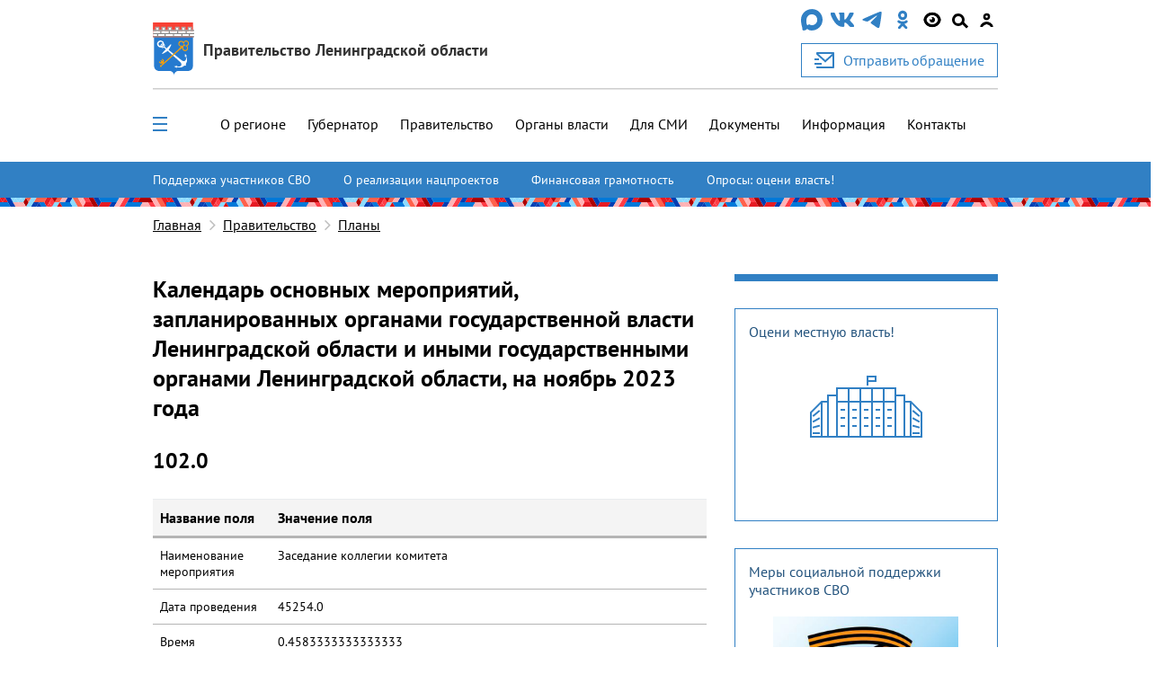

--- FILE ---
content_type: text/html; charset=utf-8
request_url: https://lenobl.ru/pravitelstvo-leningradskoj-oblasti/plany/tables/860400/rows/
body_size: 16102
content:

<!DOCTYPE html>
<html lang="ru" >
<head>
  <meta http-equiv="Content-Type" content="text/html; charset=utf-8">
  <meta http-equiv="X-UA-Compatible" content="IE=edge">

  
    <meta name="viewport" content="width=device-width, initial-scale=1, user-scalable=0"/>
  

  <meta name="keywords" content="
    
"/>
  <meta name="description" content="
    
"/>
  <link rel="shortcut icon" href="/static/img/favicon.56dd0d477852.ico"/>

  
  <meta name="yandex-verification" content="332d7413d82bddcc"/>
  <meta name="sputnik-verification" content="gJmap3pAuLigxvt4"/>
  <meta name="google-site-verification" content="oKPwTlBW4xBEvIToFoWQzo33XcM8PAHWPjcMEyAqtX8"/>

  
    <link href="/static/js/jquery-ui/jquery-ui.f0afdea84832.css" rel="stylesheet" media="all">
    <link href="/static/alo/css/bootstrap.min.52266d6c5059.css" rel="stylesheet" media="all">
    <link href="/static/alo/css/style.669c1de983a0.css" rel="stylesheet" media="all">
    <link href="/static/js/ui/audioplayer/audioplayer.6212eac05c2d.css" rel="stylesheet">
    <link href="/static/alo/css/simpleselect.min.7e65f2696f5d.css" rel="stylesheet" media="all">

  
  <title>
    
    Календарь основных мероприятий, запланированных органами государственной власти Ленинградской области и иными государственными органами Ленинградской области, на ноябрь 2023 года

  </title>
  <script type="text/javascript" src="/static/js/jquery-3.3.1.slim.min.a09e13ee94d5.js"></script>
  <script src="/static/js/libs/jquery-1.10.2.min.628072e7212d.js"></script>
  
</head>

<body>


    
    
    
    

    <div class="wrap">

        
            


<header class="alo-navbar" id="alo-navbar">
    

    
        <div class="alo-container alo-container_main">
            <div class="container-fluid h-100">
                <div class="row h-100" data-caption>
                    <div class="d-flex flex-column col-12 h-100 nav-container p-md-0 p-lg-auto">
                        <div class="d-flex justify-content-between align-items-center col-md-12 col-l-12 col-xl-12 p-0 p-sm-0 alo-navbar-title">
                            <div class="col-12 col-sm-12 col-md-7 d-none d-sm-none d-md-flex justify-content-start justify-content-sm-start mt-4 sm:mt-4 md:mt-3 h-100 p-0" data-logo>
                                <a href="/ru" class="alo-navbar-logo d-flex h-100 align-items-center">
                                    
                                        <img class="d-none d-sm-none d-md-block" src="/static/img/alo/gerb.5b476f22c1de.svg" alt="">
                                    
                                    <div class="pl-3 logo-name">
                                        <div class="org org-main">Правительство Ленинградской области</div>
                                    </div>
                                </a>
                            </div>
                            <div class="d-none d-sm-none d-md-flex flex-column">
                                <div class="mb-3 d-md-flex align-items-center justify-content-between social-container__item">
                                    
                                        
                                            
                                              <a href="https://max.ru/lenobladminka" target="_blank" rel="noopener">
                                                <img src="/media/agency/logos/2025/11/05/max-messenger-01.svg" alt="https://max.ru/lenobladminka" class="fix-logo">
                                              </a>
                                            
                                        
                                            
                                              <a href="https://vk.com/club168391573" target="_blank" rel="noopener">
                                                <img src="/static/img/alo/navbar/vk.23d3db70625a.svg" alt="https://vk.com/club168391573" class="fix-logo">
                                              </a>
                                            
                                        
                                            
                                              <a href="https://t.me/lenobladminka" target="_blank" rel="noopener">
                                                <img src="/static/img/alo/navbar/telegram.9c5a5ce011ac.svg" alt="https://t.me/lenobladminka" class="fix-logo">
                                              </a>
                                            
                                        
                                            
                                              <a href="https://ok.ru/group/61748984807600" target="_blank" rel="noopener">
                                                <img src="/static/img/alo/navbar/ok.c3ebf3ee8c7a.svg" alt="https://ok.ru/group/61748984807600" class="fix-logo">
                                              </a>
                                            
                                        
                                    
                                    <div class="d-md-block blind-mode" data-show-simple-version>
                                        <img
                                            class="fix-logo"
                                            src="/static/img/alo/navbar/eye_new2.0ca7fa1ca0b0.svg"
                                            alt=""
                                        >
                                    </div>

                                    <div class="search-toggle" id="search-toggle" data-show-search-field="search-field">
                                        <span class="circle"></span>
                                        <span class="stick"></span>
                                    </div>

                                    
                                      <a href="/user/login/">
                                        <img class="fix-logo" src="/static/img/alo/navbar/user.71301bac0bdd.svg" alt="user-icon" />
                                      </a>
                                    
                                </div>

                                
                                
                                    <a class="btn btn-primary button-secondary d-flex reception-link" href="/ru/reception/">
                                      <img class="mr-3" src="/static/img/alo/appeal.d06c57b23415.svg" alt="">
                                      <span>Отправить обращение</span>
                                    </a>
                                
                            </div>
                        </div>
                        <div class="col-12 d-none d-sm-none d-md-block p-b-0">
                            <hr class="w-100 header-line">
                        </div>
                        <div class="col-12 px-0 d-flex flex-column flex-sm-column flex-md-row flex-l-row flex-xl-row align-items-center justify-content-end justify-content-lg-between h-100 navbar-close left-nav">
                            <ul data-open-none class="col-md-10 col-lg-12 pr-0 d-none d-md-block alo-navbar-menu-main h-100"><li class="margin-sequence-left-main alo-navbar-link"><div class="d-none d-sm-inline-block navbar-close alo-navbar-icon-group navbar-open-close-container"><span
                                                class="alo-navbar-icon_desktop-menu"
                                                id="menu-toggle"
                                                data-show-menu-id="full_menu"
                                                data-open-none
                                            ><span class="header__toggle_element_first"></span><span class="header__toggle_element_second"></span><span class="header__toggle_element_third"></span></span></div></li><li class="margin-sequence-left-main alo-navbar-link"><a
                                               href="/ru/o-regione/">
                                                О регионе
                                            </a></li><li class="margin-sequence-left-main alo-navbar-link"><a
                                               href="/ru/gubernator/">
                                                Губернатор
                                            </a></li><li class="margin-sequence-left-main alo-navbar-link"><a
                                               href="/ru/pravitelstvo-leningradskoj-oblasti/">
                                                Правительство
                                            </a></li><li class="margin-sequence-left-main alo-navbar-link"><a
                                               href="/ru/government/">
                                                Органы власти
                                            </a></li><li class="margin-sequence-left-main alo-navbar-link"><a
                                               href="/ru/dlya-smi/">
                                                Для СМИ
                                            </a></li><li class="margin-sequence-left-main alo-navbar-link"><a
                                               href="/ru/dokumenty/">
                                                Документы
                                            </a></li><li class="margin-sequence-left-main alo-navbar-link"><a
                                               href="/ru/informaciya/">
                                                Информация
                                            </a></li><li class="margin-sequence-left-main alo-navbar-link"><a
                                               href="/ru/kontakty/">
                                                Контакты
                                            </a></li></ul>
                            <div data-close-none class="col-12 search-container d-none" id="search-field">
                                <div class="d-flex align-items-center">
                                    <img class="alo-navbar-icon ml-4"
                                         src="/static/img/alo/navbar/close.6593be38e040.svg"
                                         data-hide-search-field="search-field" alt="">
                                </div>
                            </div>
                            <div data-open-none class="nav-links col-md-2 mt-3 mb-3 p-0 p-sm-0">
                                <div class="alo-nav-buttons d-flex d-sm-flex d-md-none justify-content-between justify-content-sm-between justify-content-md-end justify-content-lg-end justify-content-xl-end">
                                    
                                    
                                        <a class="order-4 order-sm-4 d-flex flex-column align-items-center nav-appeal" href="/ru/reception/">
                                            <img class="d-block d-sm-block d-md-none mobile-logo" src="/static/img/alo/appeal.d06c57b23415.svg" alt="">
                                            <div>Отправить</div>
                                            <div>обращение</div>
                                        </a>
                                    

                                    
                                        <a class="order-3 order-sm-3 gerb" href="/ru">
                                            <img class="d-block d-sm-block d-md-none mobile-logo" src="/static/img/alo/gerb_mob.63295623ff4a.svg" alt="">
                                        </a>
                                    


                                    <div class="d-md-none d-l-none d-xl-none navbar-close alo-navbar-icon-group">
                                        <img class="alo-navbar-icon alo-navbar-icon_menu"
                                             src="/static/img/alo/navbar/burger-menu.6797ebb4c832.svg"
                                             data-show-mobile-menu-id="mobile_full_menu"
                                             data-mobile-menu-title="Меню"
                                             data-open-none
                                             alt="">
                                        <img class="alo-navbar-icon alo-navbar-icon_menu"
                                             src="/static/img/alo/navbar/close.6593be38e040.svg"
                                             data-hide-mobile-menu-id="mobile_full_menu"
                                             data-close-none
                                             alt="">
                                        <div class="ml-auto margin-sequence-icon-left alo-navbar-icon-group d-inline-block d-sm-inline-block d-md-none d-lg-none d-xl-none">
                                            <div class="search-toggle" id="search-toggle"
                                                data-show-search-field="search-field">
                                                <span class="circle"></span>
                                                <span class="stick"></span>
                                            </div>
                                        </div>
                                    </div>
                                </div>
                            </div>
                        </div>
                    </div>
                </div>

                <div class="row h-100 d-none" data-mobile-caption>
                    <div class="col-9 align-self-center mobile-caption">
                        <div class="margin-sequence-left d-none">
                            <i class="fa fa-angle-left alo-angle-base-left margin-sequence-left pl-3 pr-3"
                               aria-hidden="true"
                               data-move-back
                               data-mobile-menu-title="Меню"
                            ></i>
                        </div>
                        <div class="margin-sequence-left">
                            <span data-mobile-caption-title></span>
                        </div>
                    </div>
                    <div class="col-3 align-self-center text-right">
                        <img class="alo-navbar-icon"
                             src="/static/img/alo/navbar/close.6593be38e040.svg"
                             data-hide-mobile-menu-id="mobile_full_menu"
                             alt=""
                        >
                    </div>
                </div>
            </div>
        </div>
        
          <div class="d-flex flex-column">
              <div class="accent-links accent-links_main">
                  <div class="container-fluid position-relative">
                      <button type="button" class="slider-control prev slider-prev-custom">
                          <img src="/static/img/alo/navbar/carousel-prev-btn.75140108cd5e.svg" alt="">
                      </button>
                      <ul>
                          
                              <li class="accent-links_overflow">
                                  <a class="accent-link" href="https://lenobl.ru/support/">Поддержка участников СВО</a>
                              </li>
                          
                              <li class="accent-links_overflow">
                                  <a class="accent-link" href="http://lenobl.ru/ru/informaciya/promo/">О реализации нацпроектов</a>
                              </li>
                          
                              <li class="accent-links_overflow">
                                  <a class="accent-link" href="https://lenobl.ru/fingram/">Финансовая грамотность</a>
                              </li>
                          
                              <li class="accent-links_overflow">
                                  <a class="accent-link" href="https://lenobl.ru/ru/kontakty/interaktivnye-oprosy/">Опросы: оцени власть!</a>
                              </li>
                          
                      </ul>
                      <button type="button" class="slider-control next slider-next-custom">
                          <img src="/static/img/alo/navbar/carousel-next-btn.4195cfccb927.svg" alt="">
                      </button>
                  </div>
              </div>
              <div class="brandbook"></div>
          </div>
        
        <div class="menu-overlay"></div>
        <div class="search-modal">
            <form action="/ru/search/" method="get" class="w-100">
                <label class="w-100">
                    <div class="search-field alo-navbar-search">
                        <div class="input-group container-fluid" id="search-form-modal">
                            <input class="form-control" type="text"
                                   placeholder="Поиск..." name="text"
                                   maxlength="200">
                            <input type="hidden" name="web" value="0"/>
                            <input type="hidden" name="searchid"
                                   value="2330645"/>
                            <button type="submit" class="input-group-addon">
                                <svg width="25px" height="25px" viewBox="0 0 25 25">
                                    <g stroke="none" stroke-width="1" fill="none" fill-rule="evenodd"
                                       transform="translate(-1165.000000, -26.000000)">
                                        <g transform="translate(1165.000000, 26.000000)" fill="#000000">
                                            <path d="M24.5263438,22.3088924 L17.0278438,14.7815913 C18.0823203,13.2605304 18.74625,11.3884555 18.74625,9.36037441 C18.74625,4.21216849 14.5283438,0 9.37312501,0 C4.21790626,0 0,4.21216849 0,9.36037441 C0,14.5085803 4.21790626,18.7207488 9.37312501,18.7207488 C11.4039688,18.7207488 13.2785938,18.0577223 14.8017266,17.0046802 L22.3392813,24.5319813 C22.9641563,25.1560062 23.9405235,25.1560062 24.5653985,24.5319813 C25.1512188,23.9079563 25.1512188,22.8939158 24.5263438,22.3088924 Z M3.124375,9.36037441 C3.124375,5.92823713 5.93631251,3.1201248 9.37312501,3.1201248 C12.8099375,3.1201248 15.621875,5.92823713 15.621875,9.36037441 C15.621875,12.7925117 12.8099375,15.600624 9.37312501,15.600624 C5.93631251,15.600624 3.124375,12.7925117 3.124375,9.36037441 Z"
                                                  id="Shape"></path>
                                        </g>
                                    </g>
                                </svg>
                            </button>
                        </div>
                    </div>
                </label>
            </form>
        </div>
        <div id="sub_menu">
            <div class="alo-navbar-sub-menu hidden" id="full_menu">
                <div class="container-fluid menu-content">
                    <div class="row">
                        
                            <div class="col-12 col-sm-6 col-md-4 col-lg-3">
                                
                                    <h2 class="alo-navbar-sub-menu-title alo-navbar-sub-menu-title_bordered">
                                        <a href="/ru/o-regione/"
                                           class="black-link">О регионе</a>
                                    </h2>

                                    <ul class="alo-navbar-sub-menu-item-list">
                                        
                                            <li class="alo-navbar-sub-menu-item">
                                                <a href="/ru/o-regione/istoriya/"
                                                   class="black-link">История формирования</a>
                                            </li>
                                        
                                            <li class="alo-navbar-sub-menu-item">
                                                <a href="/ru/o-regione/gerb-flag-i-gimn/"
                                                   class="black-link">Официальные символы</a>
                                            </li>
                                        
                                            <li class="alo-navbar-sub-menu-item">
                                                <a href="/ru/o-regione/msu/"
                                                   class="black-link">Административно-территориальное устройство</a>
                                            </li>
                                        
                                            <li class="alo-navbar-sub-menu-item">
                                                <a href="/ru/o-regione/dates/"
                                                   class="black-link">Праздничные дни и памятные даты</a>
                                            </li>
                                        
                                    </ul>
                                
                            </div>
                        
                            <div class="col-12 col-sm-6 col-md-4 col-lg-3">
                                
                                    <h2 class="alo-navbar-sub-menu-title alo-navbar-sub-menu-title_bordered">
                                        <a href="/ru/gubernator/"
                                           class="black-link">Губернатор</a>
                                    </h2>

                                    <ul class="alo-navbar-sub-menu-item-list">
                                        
                                            <li class="alo-navbar-sub-menu-item">
                                                <a href="/ru/gubernator/biografiya/"
                                                   class="black-link">Биография</a>
                                            </li>
                                        
                                            <li class="alo-navbar-sub-menu-item">
                                                <a href="/ru/gubernator/status-i-polnomochiya/"
                                                   class="black-link">Полномочия</a>
                                            </li>
                                        
                                            <li class="alo-navbar-sub-menu-item">
                                                <a href="/ru/gubernator/vystupleniya/"
                                                   class="black-link">Выступления</a>
                                            </li>
                                        
                                            <li class="alo-navbar-sub-menu-item">
                                                <a href="/ru/gubernator/sovety-i-komissii/"
                                                   class="black-link">Советы и комиссии</a>
                                            </li>
                                        
                                            <li class="alo-navbar-sub-menu-item">
                                                <a href="/ru/gubernator/dolzhnostnoj-znak/"
                                                   class="black-link">Должностной знак</a>
                                            </li>
                                        
                                            <li class="alo-navbar-sub-menu-item">
                                                <a href="/ru/gubernator/portrety-gubernatora/"
                                                   class="black-link">Портретные фото</a>
                                            </li>
                                        
                                    </ul>
                                
                            </div>
                        
                            <div class="col-12 col-sm-6 col-md-4 col-lg-3">
                                
                                    <h2 class="alo-navbar-sub-menu-title alo-navbar-sub-menu-title_bordered">
                                        <a href="/ru/pravitelstvo-leningradskoj-oblasti/"
                                           class="black-link">Правительство</a>
                                    </h2>

                                    <ul class="alo-navbar-sub-menu-item-list">
                                        
                                            <li class="alo-navbar-sub-menu-item">
                                                <a href="/ru/pravitelstvo-leningradskoj-oblasti/pravovye-osnovy-deyatelnosti-pravitelstva/"
                                                   class="black-link">Полномочия</a>
                                            </li>
                                        
                                            <li class="alo-navbar-sub-menu-item">
                                                <a href="/ru/pravitelstvo-leningradskoj-oblasti/podvedomstvennye-organizacii/"
                                                   class="black-link">Подведомственные организации</a>
                                            </li>
                                        
                                            <li class="alo-navbar-sub-menu-item">
                                                <a href="https://reestr-is.lenobl.ru/registry/public/systems/list"
                                                   class="black-link">Информационные системы</a>
                                            </li>
                                        
                                            <li class="alo-navbar-sub-menu-item">
                                                <a href="/ru/pravitelstvo-leningradskoj-oblasti/ezhegodnye-otchety/"
                                                   class="black-link">Ежегодные отчеты</a>
                                            </li>
                                        
                                            <li class="alo-navbar-sub-menu-item">
                                                <a href="/ru/pravitelstvo-leningradskoj-oblasti/plany/"
                                                   class="black-link">Планы</a>
                                            </li>
                                        
                                            <li class="alo-navbar-sub-menu-item">
                                                <a href="/ru/pravitelstvo-leningradskoj-oblasti/mezhdunarodnoe-sotrudnichestvo/"
                                                   class="black-link">Международное сотрудничество</a>
                                            </li>
                                        
                                            <li class="alo-navbar-sub-menu-item">
                                                <a href="/ru/pravitelstvo-leningradskoj-oblasti/sredstva-massovoj-informacii/"
                                                   class="black-link">Учрежденные СМИ</a>
                                            </li>
                                        
                                    </ul>
                                
                            </div>
                        
                            <div class="col-12 col-sm-6 col-md-4 col-lg-3">
                                
                                    <h2 class="alo-navbar-sub-menu-title alo-navbar-sub-menu-title_bordered">
                                        <a href="/ru/government/"
                                           class="black-link">Органы власти</a>
                                    </h2>

                                    <ul class="alo-navbar-sub-menu-item-list">
                                        
                                            <li class="alo-navbar-sub-menu-item">
                                                <a href="/ru/government/upolnomochennye/"
                                                   class="black-link">Уполномоченные</a>
                                            </li>
                                        
                                            <li class="alo-navbar-sub-menu-item">
                                                <a href="/ru/government/reestr-akkauntov/"
                                                   class="black-link">Официальные страницы в соц. сетях</a>
                                            </li>
                                        
                                    </ul>
                                
                            </div>
                        
                            <div class="col-12 col-sm-6 col-md-4 col-lg-3">
                                
                                    <h2 class="alo-navbar-sub-menu-title alo-navbar-sub-menu-title_bordered">
                                        <a href="/ru/dlya-smi/"
                                           class="black-link">Для СМИ</a>
                                    </h2>

                                    <ul class="alo-navbar-sub-menu-item-list">
                                        
                                            <li class="alo-navbar-sub-menu-item">
                                                <a href="/ru/dlya-smi/news/"
                                                   class="black-link">Новости</a>
                                            </li>
                                        
                                            <li class="alo-navbar-sub-menu-item">
                                                <a href="/ru/dlya-smi/announces/"
                                                   class="black-link">Анонсы</a>
                                            </li>
                                        
                                            <li class="alo-navbar-sub-menu-item">
                                                <a href="/ru/dlya-smi/photo/"
                                                   class="black-link">Фотоархив</a>
                                            </li>
                                        
                                            <li class="alo-navbar-sub-menu-item">
                                                <a href="/ru/dlya-smi/digests/"
                                                   class="black-link">Дайджесты</a>
                                            </li>
                                        
                                            <li class="alo-navbar-sub-menu-item">
                                                <a href="/ru/dlya-smi/comments/"
                                                   class="black-link">Комментарии</a>
                                            </li>
                                        
                                            <li class="alo-navbar-sub-menu-item">
                                                <a href="/ru/dlya-smi/accreditation/"
                                                   class="black-link">Аккредитация</a>
                                            </li>
                                        
                                            <li class="alo-navbar-sub-menu-item">
                                                <a href="/ru/dlya-smi/application_forms/"
                                                   class="black-link">Форма аккредитации на мероприятие</a>
                                            </li>
                                        
                                            <li class="alo-navbar-sub-menu-item">
                                                <a href="/ru/dlya-smi/news-digest/"
                                                   class="black-link">Дайджест новостей</a>
                                            </li>
                                        
                                            <li class="alo-navbar-sub-menu-item">
                                                <a href="/ru/dlya-smi/info/"
                                                   class="black-link">Актуальная информация</a>
                                            </li>
                                        
                                    </ul>
                                
                            </div>
                        
                            <div class="col-12 col-sm-6 col-md-4 col-lg-3">
                                
                                    <h2 class="alo-navbar-sub-menu-title alo-navbar-sub-menu-title_bordered">
                                        <a href="/ru/dokumenty/"
                                           class="black-link">Документы</a>
                                    </h2>

                                    <ul class="alo-navbar-sub-menu-item-list">
                                        
                                            <li class="alo-navbar-sub-menu-item">
                                                <a href="/ru/dokumenty/ustav-leningradskoj-oblasti/"
                                                   class="black-link">Устав региона</a>
                                            </li>
                                        
                                            <li class="alo-navbar-sub-menu-item">
                                                <a href="/ru/dokumenty/pa/"
                                                   class="black-link">Правовые акты Ленинградской области</a>
                                            </li>
                                        
                                            <li class="alo-navbar-sub-menu-item">
                                                <a href="/ru/dokumenty/obzor-pravoprimenitelnoj-praktiki-pravovyh-aktov/"
                                                   class="black-link">Обзоры правоприменительной практики правовых актов</a>
                                            </li>
                                        
                                            <li class="alo-navbar-sub-menu-item">
                                                <a href="/ru/dokumenty/zakonodatelnye-iniciativy/"
                                                   class="black-link">Законодательные инициативы</a>
                                            </li>
                                        
                                            <li class="alo-navbar-sub-menu-item">
                                                <a href="/ru/dokumenty/osparivanie-reshenij-prinyatyh-gosudarstvennoj-vlastyu/"
                                                   class="black-link">Порядок оспаривания решений</a>
                                            </li>
                                        
                                            <li class="alo-navbar-sub-menu-item">
                                                <a href="/ru/dokumenty/formy-dokumentov/"
                                                   class="black-link">Формы обращений, заявлений и иных документов</a>
                                            </li>
                                        
                                            <li class="alo-navbar-sub-menu-item">
                                                <a href="/ru/dokumenty/perechen-obektov-v-otnoshenii-kotoryh-planiruetsya-zaklyuchenie-munici/"
                                                   class="black-link">Концессионные соглашения</a>
                                            </li>
                                        
                                            <li class="alo-navbar-sub-menu-item">
                                                <a href="/ru/dokumenty/prokuratura-leningradskoj-oblasti-razyasnyaet/"
                                                   class="black-link">Прокуратура разъясняет</a>
                                            </li>
                                        
                                            <li class="alo-navbar-sub-menu-item">
                                                <a href="/ru/dokumenty/info/"
                                                   class="black-link">Извещения</a>
                                            </li>
                                        
                                    </ul>
                                
                            </div>
                        
                            <div class="col-12 col-sm-6 col-md-4 col-lg-3">
                                
                                    <h2 class="alo-navbar-sub-menu-title alo-navbar-sub-menu-title_bordered">
                                        <a href="/ru/informaciya/"
                                           class="black-link">Информация</a>
                                    </h2>

                                    <ul class="alo-navbar-sub-menu-item-list">
                                        
                                            <li class="alo-navbar-sub-menu-item">
                                                <a href="/ru/informaciya/monitoring-effektivnosti-deyatelnosti-organov-msu/"
                                                   class="black-link">Мониторинг эффективности органов МСУ</a>
                                            </li>
                                        
                                            <li class="alo-navbar-sub-menu-item">
                                                <a href="/ru/informaciya/rating47/"
                                                   class="black-link">Рейтинг 47</a>
                                            </li>
                                        
                                            <li class="alo-navbar-sub-menu-item">
                                                <a href="/ru/informaciya/ispolnenie-byudzheta/"
                                                   class="black-link">Исполнение бюджета</a>
                                            </li>
                                        
                                            <li class="alo-navbar-sub-menu-item">
                                                <a href="https://monitoring.lenreg.ru/pokazateli-razvitiya-regiona/"
                                                   class="black-link">Статистика</a>
                                            </li>
                                        
                                            <li class="alo-navbar-sub-menu-item">
                                                <a href="/ru/informaciya/zashita-ot-chrezvychajnyh-situacij/"
                                                   class="black-link">Защита от ЧС</a>
                                            </li>
                                        
                                            <li class="alo-navbar-sub-menu-item">
                                                <a href="/ru/informaciya/perechen-potrebitelej-v-otnoshenii-kotoryh-garantiruyushimi-postavshik/"
                                                   class="black-link">Перечень потребителей-должников</a>
                                            </li>
                                        
                                            <li class="alo-navbar-sub-menu-item">
                                                <a href="/ru/informaciya/edinyj-perechen-gosudarstvennogo-i-municipalnogo-imushestva-leningrads/"
                                                   class="black-link">Единый перечень имущества для предоставления в аренду</a>
                                            </li>
                                        
                                            <li class="alo-navbar-sub-menu-item">
                                                <a href="/ru/informaciya/min_zp/"
                                                   class="black-link">Работодателям Ленинградской области</a>
                                            </li>
                                        
                                            <li class="alo-navbar-sub-menu-item">
                                                <a href="/ru/informaciya/oruzhie/"
                                                   class="black-link">Оружие: хранение, приобретение, лицензия</a>
                                            </li>
                                        
                                            <li class="alo-navbar-sub-menu-item">
                                                <a href="/ru/informaciya/monitoring-tek/"
                                                   class="black-link">Мониторинг разработки и утверждения схем теплоснабжения муниципальных образований Ленинградской области</a>
                                            </li>
                                        
                                            <li class="alo-navbar-sub-menu-item">
                                                <a href="/ru/informaciya/kreativ/"
                                                   class="black-link">Поддержка в сфере креативных (творческих) индустрий</a>
                                            </li>
                                        
                                    </ul>
                                
                            </div>
                        
                            <div class="col-12 col-sm-6 col-md-4 col-lg-3">
                                
                                    <h2 class="alo-navbar-sub-menu-title alo-navbar-sub-menu-title_bordered">
                                        <a href="/ru/kontakty/"
                                           class="black-link">Контакты</a>
                                    </h2>

                                    <ul class="alo-navbar-sub-menu-item-list">
                                        
                                            <li class="alo-navbar-sub-menu-item">
                                                <a href="/ru/kontakty/telefony-dezhurnyh-sluzhb-dlya-ekstrennyh-sluchaev/"
                                                   class="black-link">Экстренные телефоны</a>
                                            </li>
                                        
                                            <li class="alo-navbar-sub-menu-item">
                                                <a href="/ru/kontakty/interaktivnye-oprosy/"
                                                   class="black-link">Опросы</a>
                                            </li>
                                        
                                            <li class="alo-navbar-sub-menu-item">
                                                <a href="/ru/kontakty/telefony-organov-gos-vlasti-i-msu-lenoblasti/"
                                                   class="black-link">Телефонный справочник</a>
                                            </li>
                                        
                                            <li class="alo-navbar-sub-menu-item">
                                                <a href="/ru/kontakty/vnimanie-rozysk/"
                                                   class="black-link">Поиск пропавших лиц</a>
                                            </li>
                                        
                                            <li class="alo-navbar-sub-menu-item">
                                                <a href="/ru/kontakty/o-portale/"
                                                   class="black-link">О портале</a>
                                            </li>
                                        
                                            <li class="alo-navbar-sub-menu-item">
                                                <a href="/ru/kontakty/priemnaya-grazhdan-pravitelstva-leningradskoj-oblasti/"
                                                   class="black-link">О приеме граждан</a>
                                            </li>
                                        
                                    </ul>
                                
                            </div>
                        
                    </div>
                </div>
            </div>

            <noindex>
                <ul class="hidden mobile-menu" id="mobile_full_menu" data-mobile-menu>
                    
                        <li>
                            <div class="mobile-menu-item d-flex align-items-center justify-content-between">
                                
                                    <a href="/ru/o-regione/"
                                       class="mobile-link">О регионе</a>
                                    <i class="fa fa-angle-right alo-angle-right"
                                       aria-hidden="true"
                                       data-move-next
                                       data-mobile-menu-title="О регионе"
                                    ></i>
                                
                            </div>
                            
                                

    <ul class="mobile-sub-menu">
        
            <li>
                <div class="mobile-menu-item sub-menu d-flex align-items-center justify-content-between">
                    <a class="mobile-link" href="/ru/o-regione/istoriya/">
                        История формирования
                    </a>
                    
                </div>
                

    <ul class="mobile-sub-menu">
        
    </ul>


            </li>
        
            <li>
                <div class="mobile-menu-item sub-menu d-flex align-items-center justify-content-between">
                    <a class="mobile-link" href="/ru/o-regione/gerb-flag-i-gimn/">
                        Официальные символы
                    </a>
                    
                </div>
                

    <ul class="mobile-sub-menu">
        
    </ul>


            </li>
        
            <li>
                <div class="mobile-menu-item sub-menu d-flex align-items-center justify-content-between">
                    <a class="mobile-link" href="/ru/o-regione/msu/">
                        Административно-территориальное устройство
                    </a>
                    
                        <i class="fa fa-angle-right alo-angle-right"
                           aria-hidden="true"
                           data-move-next
                           data-mobile-menu-title="Административно-территориальное устройство"
                        ></i>
                    
                </div>
                

    <ul class="mobile-sub-menu">
        
            <li>
                <div class="mobile-menu-item sub-menu d-flex align-items-center justify-content-between">
                    <a class="mobile-link" href="/ru/o-regione/msu/boksitogorskij/">
                        Бокситогорский муниципальный район
                    </a>
                    
                </div>
                

    <ul class="mobile-sub-menu">
        
    </ul>


            </li>
        
            <li>
                <div class="mobile-menu-item sub-menu d-flex align-items-center justify-content-between">
                    <a class="mobile-link" href="/ru/o-regione/msu/volosovskij/">
                        Волосовский муниципальный район
                    </a>
                    
                </div>
                

    <ul class="mobile-sub-menu">
        
    </ul>


            </li>
        
            <li>
                <div class="mobile-menu-item sub-menu d-flex align-items-center justify-content-between">
                    <a class="mobile-link" href="/ru/o-regione/msu/volhovskij/">
                        Волховский муниципальный район
                    </a>
                    
                </div>
                

    <ul class="mobile-sub-menu">
        
    </ul>


            </li>
        
            <li>
                <div class="mobile-menu-item sub-menu d-flex align-items-center justify-content-between">
                    <a class="mobile-link" href="/ru/o-regione/msu/vsevolozhskij/">
                        Всеволожский муниципальный район
                    </a>
                    
                </div>
                

    <ul class="mobile-sub-menu">
        
    </ul>


            </li>
        
            <li>
                <div class="mobile-menu-item sub-menu d-flex align-items-center justify-content-between">
                    <a class="mobile-link" href="/ru/o-regione/msu/vyborgskij/">
                        Выборгский муниципальный район
                    </a>
                    
                </div>
                

    <ul class="mobile-sub-menu">
        
    </ul>


            </li>
        
            <li>
                <div class="mobile-menu-item sub-menu d-flex align-items-center justify-content-between">
                    <a class="mobile-link" href="/ru/o-regione/msu/gatchinskij/">
                        Гатчинский муниципальный округ
                    </a>
                    
                </div>
                

    <ul class="mobile-sub-menu">
        
    </ul>


            </li>
        
            <li>
                <div class="mobile-menu-item sub-menu d-flex align-items-center justify-content-between">
                    <a class="mobile-link" href="/ru/o-regione/msu/kingiseppskij/">
                        Кингисеппский муниципальный район
                    </a>
                    
                </div>
                

    <ul class="mobile-sub-menu">
        
    </ul>


            </li>
        
            <li>
                <div class="mobile-menu-item sub-menu d-flex align-items-center justify-content-between">
                    <a class="mobile-link" href="/ru/o-regione/msu/kirishskij/">
                        Киришский муниципальный район
                    </a>
                    
                </div>
                

    <ul class="mobile-sub-menu">
        
    </ul>


            </li>
        
            <li>
                <div class="mobile-menu-item sub-menu d-flex align-items-center justify-content-between">
                    <a class="mobile-link" href="/ru/o-regione/msu/lodejnopolskij/">
                        Лодейнопольский муниципальный район
                    </a>
                    
                </div>
                

    <ul class="mobile-sub-menu">
        
    </ul>


            </li>
        
            <li>
                <div class="mobile-menu-item sub-menu d-flex align-items-center justify-content-between">
                    <a class="mobile-link" href="/ru/o-regione/msu/kirovskij/">
                        Кировский муниципальный район
                    </a>
                    
                </div>
                

    <ul class="mobile-sub-menu">
        
    </ul>


            </li>
        
            <li>
                <div class="mobile-menu-item sub-menu d-flex align-items-center justify-content-between">
                    <a class="mobile-link" href="/ru/o-regione/msu/lomonosovskij/">
                        Ломоносовский муниципальный район
                    </a>
                    
                </div>
                

    <ul class="mobile-sub-menu">
        
    </ul>


            </li>
        
            <li>
                <div class="mobile-menu-item sub-menu d-flex align-items-center justify-content-between">
                    <a class="mobile-link" href="/ru/o-regione/msu/luzhskij/">
                        Лужский муниципальный район
                    </a>
                    
                </div>
                

    <ul class="mobile-sub-menu">
        
    </ul>


            </li>
        
            <li>
                <div class="mobile-menu-item sub-menu d-flex align-items-center justify-content-between">
                    <a class="mobile-link" href="/ru/o-regione/msu/podporozhskij/">
                        Подпорожский муниципальный район
                    </a>
                    
                </div>
                

    <ul class="mobile-sub-menu">
        
    </ul>


            </li>
        
            <li>
                <div class="mobile-menu-item sub-menu d-flex align-items-center justify-content-between">
                    <a class="mobile-link" href="/ru/o-regione/msu/priozerskij/">
                        Приозерский муниципальный район
                    </a>
                    
                </div>
                

    <ul class="mobile-sub-menu">
        
    </ul>


            </li>
        
            <li>
                <div class="mobile-menu-item sub-menu d-flex align-items-center justify-content-between">
                    <a class="mobile-link" href="/ru/o-regione/msu/slancevskij/">
                        Сланцевский муниципальный район
                    </a>
                    
                </div>
                

    <ul class="mobile-sub-menu">
        
    </ul>


            </li>
        
            <li>
                <div class="mobile-menu-item sub-menu d-flex align-items-center justify-content-between">
                    <a class="mobile-link" href="/ru/o-regione/msu/sosnovoborskij/">
                        Сосновоборский городской округ
                    </a>
                    
                </div>
                

    <ul class="mobile-sub-menu">
        
    </ul>


            </li>
        
            <li>
                <div class="mobile-menu-item sub-menu d-flex align-items-center justify-content-between">
                    <a class="mobile-link" href="/ru/o-regione/msu/tihvinskij/">
                        Тихвинский муниципальный район
                    </a>
                    
                </div>
                

    <ul class="mobile-sub-menu">
        
    </ul>


            </li>
        
            <li>
                <div class="mobile-menu-item sub-menu d-flex align-items-center justify-content-between">
                    <a class="mobile-link" href="/ru/o-regione/msu/tosnenskij/">
                        Тосненский муниципальный район
                    </a>
                    
                </div>
                

    <ul class="mobile-sub-menu">
        
    </ul>


            </li>
        
    </ul>


            </li>
        
            <li>
                <div class="mobile-menu-item sub-menu d-flex align-items-center justify-content-between">
                    <a class="mobile-link" href="/ru/o-regione/dates/">
                        Праздничные дни и памятные даты
                    </a>
                    
                </div>
                

    <ul class="mobile-sub-menu">
        
    </ul>


            </li>
        
    </ul>


                            
                        </li>
                    
                        <li>
                            <div class="mobile-menu-item d-flex align-items-center justify-content-between">
                                
                                    <a href="/ru/gubernator/"
                                       class="mobile-link">Губернатор</a>
                                    <i class="fa fa-angle-right alo-angle-right"
                                       aria-hidden="true"
                                       data-move-next
                                       data-mobile-menu-title="Губернатор"
                                    ></i>
                                
                            </div>
                            
                                

    <ul class="mobile-sub-menu">
        
            <li>
                <div class="mobile-menu-item sub-menu d-flex align-items-center justify-content-between">
                    <a class="mobile-link" href="/ru/gubernator/biografiya/">
                        Биография
                    </a>
                    
                </div>
                

    <ul class="mobile-sub-menu">
        
    </ul>


            </li>
        
            <li>
                <div class="mobile-menu-item sub-menu d-flex align-items-center justify-content-between">
                    <a class="mobile-link" href="/ru/gubernator/status-i-polnomochiya/">
                        Полномочия
                    </a>
                    
                </div>
                

    <ul class="mobile-sub-menu">
        
    </ul>


            </li>
        
            <li>
                <div class="mobile-menu-item sub-menu d-flex align-items-center justify-content-between">
                    <a class="mobile-link" href="/ru/gubernator/vystupleniya/">
                        Выступления
                    </a>
                    
                </div>
                

    <ul class="mobile-sub-menu">
        
    </ul>


            </li>
        
            <li>
                <div class="mobile-menu-item sub-menu d-flex align-items-center justify-content-between">
                    <a class="mobile-link" href="/ru/gubernator/sovety-i-komissii/">
                        Советы и комиссии
                    </a>
                    
                </div>
                

    <ul class="mobile-sub-menu">
        
    </ul>


            </li>
        
            <li>
                <div class="mobile-menu-item sub-menu d-flex align-items-center justify-content-between">
                    <a class="mobile-link" href="/ru/gubernator/dolzhnostnoj-znak/">
                        Должностной знак
                    </a>
                    
                </div>
                

    <ul class="mobile-sub-menu">
        
    </ul>


            </li>
        
            <li>
                <div class="mobile-menu-item sub-menu d-flex align-items-center justify-content-between">
                    <a class="mobile-link" href="/ru/gubernator/portrety-gubernatora/">
                        Портретные фото
                    </a>
                    
                </div>
                

    <ul class="mobile-sub-menu">
        
    </ul>


            </li>
        
    </ul>


                            
                        </li>
                    
                        <li>
                            <div class="mobile-menu-item d-flex align-items-center justify-content-between">
                                
                                    <a href="/ru/pravitelstvo-leningradskoj-oblasti/"
                                       class="mobile-link">Правительство</a>
                                    <i class="fa fa-angle-right alo-angle-right"
                                       aria-hidden="true"
                                       data-move-next
                                       data-mobile-menu-title="Правительство"
                                    ></i>
                                
                            </div>
                            
                                

    <ul class="mobile-sub-menu">
        
            <li>
                <div class="mobile-menu-item sub-menu d-flex align-items-center justify-content-between">
                    <a class="mobile-link" href="/ru/pravitelstvo-leningradskoj-oblasti/pravovye-osnovy-deyatelnosti-pravitelstva/">
                        Полномочия
                    </a>
                    
                </div>
                

    <ul class="mobile-sub-menu">
        
    </ul>


            </li>
        
            <li>
                <div class="mobile-menu-item sub-menu d-flex align-items-center justify-content-between">
                    <a class="mobile-link" href="/ru/pravitelstvo-leningradskoj-oblasti/podvedomstvennye-organizacii/">
                        Подведомственные организации
                    </a>
                    
                </div>
                

    <ul class="mobile-sub-menu">
        
    </ul>


            </li>
        
            <li>
                <div class="mobile-menu-item sub-menu d-flex align-items-center justify-content-between">
                    <a class="mobile-link" href="https://reestr-is.lenobl.ru/registry/public/systems/list">
                        Информационные системы
                    </a>
                    
                </div>
                

    <ul class="mobile-sub-menu">
        
    </ul>


            </li>
        
            <li>
                <div class="mobile-menu-item sub-menu d-flex align-items-center justify-content-between">
                    <a class="mobile-link" href="/ru/pravitelstvo-leningradskoj-oblasti/ezhegodnye-otchety/">
                        Ежегодные отчеты
                    </a>
                    
                </div>
                

    <ul class="mobile-sub-menu">
        
    </ul>


            </li>
        
            <li>
                <div class="mobile-menu-item sub-menu d-flex align-items-center justify-content-between">
                    <a class="mobile-link" href="/ru/pravitelstvo-leningradskoj-oblasti/plany/">
                        Планы
                    </a>
                    
                </div>
                

    <ul class="mobile-sub-menu">
        
    </ul>


            </li>
        
            <li>
                <div class="mobile-menu-item sub-menu d-flex align-items-center justify-content-between">
                    <a class="mobile-link" href="/ru/pravitelstvo-leningradskoj-oblasti/mezhdunarodnoe-sotrudnichestvo/">
                        Международное сотрудничество
                    </a>
                    
                </div>
                

    <ul class="mobile-sub-menu">
        
    </ul>


            </li>
        
            <li>
                <div class="mobile-menu-item sub-menu d-flex align-items-center justify-content-between">
                    <a class="mobile-link" href="/ru/pravitelstvo-leningradskoj-oblasti/sredstva-massovoj-informacii/">
                        Учрежденные СМИ
                    </a>
                    
                </div>
                

    <ul class="mobile-sub-menu">
        
    </ul>


            </li>
        
    </ul>


                            
                        </li>
                    
                        <li>
                            <div class="mobile-menu-item d-flex align-items-center justify-content-between">
                                
                                    <a href="/ru/government/"
                                       class="mobile-link">Органы власти</a>
                                    <i class="fa fa-angle-right alo-angle-right"
                                       aria-hidden="true"
                                       data-move-next
                                       data-mobile-menu-title="Органы власти"
                                    ></i>
                                
                            </div>
                            
                                

    <ul class="mobile-sub-menu">
        
            <li>
                <div class="mobile-menu-item sub-menu d-flex align-items-center justify-content-between">
                    <a class="mobile-link" href="/ru/government/upolnomochennye/">
                        Уполномоченные
                    </a>
                    
                </div>
                

    <ul class="mobile-sub-menu">
        
    </ul>


            </li>
        
            <li>
                <div class="mobile-menu-item sub-menu d-flex align-items-center justify-content-between">
                    <a class="mobile-link" href="/ru/government/reestr-akkauntov/">
                        Официальные страницы в соц. сетях
                    </a>
                    
                </div>
                

    <ul class="mobile-sub-menu">
        
    </ul>


            </li>
        
    </ul>


                            
                        </li>
                    
                        <li>
                            <div class="mobile-menu-item d-flex align-items-center justify-content-between">
                                
                                    <a href="/ru/dlya-smi/"
                                       class="mobile-link">Для СМИ</a>
                                    <i class="fa fa-angle-right alo-angle-right"
                                       aria-hidden="true"
                                       data-move-next
                                       data-mobile-menu-title="Для СМИ"
                                    ></i>
                                
                            </div>
                            
                                

    <ul class="mobile-sub-menu">
        
            <li>
                <div class="mobile-menu-item sub-menu d-flex align-items-center justify-content-between">
                    <a class="mobile-link" href="/ru/dlya-smi/news/">
                        Новости
                    </a>
                    
                </div>
                

    <ul class="mobile-sub-menu">
        
    </ul>


            </li>
        
            <li>
                <div class="mobile-menu-item sub-menu d-flex align-items-center justify-content-between">
                    <a class="mobile-link" href="/ru/dlya-smi/announces/">
                        Анонсы
                    </a>
                    
                </div>
                

    <ul class="mobile-sub-menu">
        
    </ul>


            </li>
        
            <li>
                <div class="mobile-menu-item sub-menu d-flex align-items-center justify-content-between">
                    <a class="mobile-link" href="/ru/dlya-smi/photo/">
                        Фотоархив
                    </a>
                    
                </div>
                

    <ul class="mobile-sub-menu">
        
    </ul>


            </li>
        
            <li>
                <div class="mobile-menu-item sub-menu d-flex align-items-center justify-content-between">
                    <a class="mobile-link" href="/ru/dlya-smi/digests/">
                        Дайджесты
                    </a>
                    
                </div>
                

    <ul class="mobile-sub-menu">
        
    </ul>


            </li>
        
            <li>
                <div class="mobile-menu-item sub-menu d-flex align-items-center justify-content-between">
                    <a class="mobile-link" href="/ru/dlya-smi/comments/">
                        Комментарии
                    </a>
                    
                </div>
                

    <ul class="mobile-sub-menu">
        
    </ul>


            </li>
        
            <li>
                <div class="mobile-menu-item sub-menu d-flex align-items-center justify-content-between">
                    <a class="mobile-link" href="/ru/dlya-smi/accreditation/">
                        Аккредитация
                    </a>
                    
                        <i class="fa fa-angle-right alo-angle-right"
                           aria-hidden="true"
                           data-move-next
                           data-mobile-menu-title="Аккредитация"
                        ></i>
                    
                </div>
                

    <ul class="mobile-sub-menu">
        
            <li>
                <div class="mobile-menu-item sub-menu d-flex align-items-center justify-content-between">
                    <a class="mobile-link" href="/ru/dlya-smi/accreditation/accredit/">
                        Форма аккредитации
                    </a>
                    
                </div>
                

    <ul class="mobile-sub-menu">
        
    </ul>


            </li>
        
    </ul>


            </li>
        
            <li>
                <div class="mobile-menu-item sub-menu d-flex align-items-center justify-content-between">
                    <a class="mobile-link" href="/ru/dlya-smi/application_forms/">
                        Форма аккредитации на мероприятие
                    </a>
                    
                </div>
                

    <ul class="mobile-sub-menu">
        
    </ul>


            </li>
        
            <li>
                <div class="mobile-menu-item sub-menu d-flex align-items-center justify-content-between">
                    <a class="mobile-link" href="/ru/dlya-smi/news-digest/">
                        Дайджест новостей
                    </a>
                    
                </div>
                

    <ul class="mobile-sub-menu">
        
    </ul>


            </li>
        
            <li>
                <div class="mobile-menu-item sub-menu d-flex align-items-center justify-content-between">
                    <a class="mobile-link" href="/ru/dlya-smi/info/">
                        Актуальная информация
                    </a>
                    
                </div>
                

    <ul class="mobile-sub-menu">
        
    </ul>


            </li>
        
    </ul>


                            
                        </li>
                    
                        <li>
                            <div class="mobile-menu-item d-flex align-items-center justify-content-between">
                                
                                    <a href="/ru/dokumenty/"
                                       class="mobile-link">Документы</a>
                                    <i class="fa fa-angle-right alo-angle-right"
                                       aria-hidden="true"
                                       data-move-next
                                       data-mobile-menu-title="Документы"
                                    ></i>
                                
                            </div>
                            
                                

    <ul class="mobile-sub-menu">
        
            <li>
                <div class="mobile-menu-item sub-menu d-flex align-items-center justify-content-between">
                    <a class="mobile-link" href="/ru/dokumenty/ustav-leningradskoj-oblasti/">
                        Устав региона
                    </a>
                    
                </div>
                

    <ul class="mobile-sub-menu">
        
    </ul>


            </li>
        
            <li>
                <div class="mobile-menu-item sub-menu d-flex align-items-center justify-content-between">
                    <a class="mobile-link" href="/ru/dokumenty/pa/">
                        Правовые акты Ленинградской области
                    </a>
                    
                </div>
                

    <ul class="mobile-sub-menu">
        
    </ul>


            </li>
        
            <li>
                <div class="mobile-menu-item sub-menu d-flex align-items-center justify-content-between">
                    <a class="mobile-link" href="/ru/dokumenty/obzor-pravoprimenitelnoj-praktiki-pravovyh-aktov/">
                        Обзоры правоприменительной практики правовых актов
                    </a>
                    
                        <i class="fa fa-angle-right alo-angle-right"
                           aria-hidden="true"
                           data-move-next
                           data-mobile-menu-title="Обзоры правоприменительной практики правовых актов"
                        ></i>
                    
                </div>
                

    <ul class="mobile-sub-menu">
        
            <li>
                <div class="mobile-menu-item sub-menu d-flex align-items-center justify-content-between">
                    <a class="mobile-link" href="/ru/dokumenty/obzor-pravoprimenitelnoj-praktiki-pravovyh-aktov/obzory-pravoprimenitelnoj-praktiki-nenormativnyh-pravovyh-aktov/">
                        Обзоры решений судов об обжаловании ненормативных правовых актов Ленинградской области
                    </a>
                    
                        <i class="fa fa-angle-right alo-angle-right"
                           aria-hidden="true"
                           data-move-next
                           data-mobile-menu-title="Обзоры решений судов об обжаловании ненормативных правовых актов Ленинградской области"
                        ></i>
                    
                </div>
                

    <ul class="mobile-sub-menu">
        
            <li>
                <div class="mobile-menu-item sub-menu d-flex align-items-center justify-content-between">
                    <a class="mobile-link" href="/ru/dokumenty/obzor-pravoprimenitelnoj-praktiki-pravovyh-aktov/obzory-pravoprimenitelnoj-praktiki-nenormativnyh-pravovyh-aktov/2025-god/">
                        2025 год
                    </a>
                    
                        <i class="fa fa-angle-right alo-angle-right"
                           aria-hidden="true"
                           data-move-next
                           data-mobile-menu-title="2025 год"
                        ></i>
                    
                </div>
                

    <ul class="mobile-sub-menu">
        
            <li>
                <div class="mobile-menu-item sub-menu d-flex align-items-center justify-content-between">
                    <a class="mobile-link" href="/ru/dokumenty/obzor-pravoprimenitelnoj-praktiki-pravovyh-aktov/obzory-pravoprimenitelnoj-praktiki-nenormativnyh-pravovyh-aktov/2025-god/1_2025/">
                        I квартал 2025 года
                    </a>
                    
                </div>
                

    <ul class="mobile-sub-menu">
        
    </ul>


            </li>
        
            <li>
                <div class="mobile-menu-item sub-menu d-flex align-items-center justify-content-between">
                    <a class="mobile-link" href="/ru/dokumenty/obzor-pravoprimenitelnoj-praktiki-pravovyh-aktov/obzory-pravoprimenitelnoj-praktiki-nenormativnyh-pravovyh-aktov/2025-god/2_2025/">
                        II квартал 2025 года
                    </a>
                    
                </div>
                

    <ul class="mobile-sub-menu">
        
    </ul>


            </li>
        
            <li>
                <div class="mobile-menu-item sub-menu d-flex align-items-center justify-content-between">
                    <a class="mobile-link" href="/ru/dokumenty/obzor-pravoprimenitelnoj-praktiki-pravovyh-aktov/obzory-pravoprimenitelnoj-praktiki-nenormativnyh-pravovyh-aktov/2025-god/3_2025/">
                        III квартал 2025 года
                    </a>
                    
                </div>
                

    <ul class="mobile-sub-menu">
        
    </ul>


            </li>
        
    </ul>


            </li>
        
            <li>
                <div class="mobile-menu-item sub-menu d-flex align-items-center justify-content-between">
                    <a class="mobile-link" href="/ru/dokumenty/obzor-pravoprimenitelnoj-praktiki-pravovyh-aktov/obzory-pravoprimenitelnoj-praktiki-nenormativnyh-pravovyh-aktov/2024-god/">
                        2024 год
                    </a>
                    
                        <i class="fa fa-angle-right alo-angle-right"
                           aria-hidden="true"
                           data-move-next
                           data-mobile-menu-title="2024 год"
                        ></i>
                    
                </div>
                

    <ul class="mobile-sub-menu">
        
            <li>
                <div class="mobile-menu-item sub-menu d-flex align-items-center justify-content-between">
                    <a class="mobile-link" href="/ru/dokumenty/obzor-pravoprimenitelnoj-praktiki-pravovyh-aktov/obzory-pravoprimenitelnoj-praktiki-nenormativnyh-pravovyh-aktov/2024-god/1_2024/">
                        I квартал 2024 года
                    </a>
                    
                </div>
                

    <ul class="mobile-sub-menu">
        
    </ul>


            </li>
        
            <li>
                <div class="mobile-menu-item sub-menu d-flex align-items-center justify-content-between">
                    <a class="mobile-link" href="/ru/dokumenty/obzor-pravoprimenitelnoj-praktiki-pravovyh-aktov/obzory-pravoprimenitelnoj-praktiki-nenormativnyh-pravovyh-aktov/2024-god/2_2024/">
                        II квартал 2024 года
                    </a>
                    
                </div>
                

    <ul class="mobile-sub-menu">
        
    </ul>


            </li>
        
            <li>
                <div class="mobile-menu-item sub-menu d-flex align-items-center justify-content-between">
                    <a class="mobile-link" href="/ru/dokumenty/obzor-pravoprimenitelnoj-praktiki-pravovyh-aktov/obzory-pravoprimenitelnoj-praktiki-nenormativnyh-pravovyh-aktov/2024-god/3_2024/">
                        III квартал 2024 года
                    </a>
                    
                </div>
                

    <ul class="mobile-sub-menu">
        
    </ul>


            </li>
        
            <li>
                <div class="mobile-menu-item sub-menu d-flex align-items-center justify-content-between">
                    <a class="mobile-link" href="/ru/dokumenty/obzor-pravoprimenitelnoj-praktiki-pravovyh-aktov/obzory-pravoprimenitelnoj-praktiki-nenormativnyh-pravovyh-aktov/2024-god/4_2024/">
                        IV квартал 2024 года
                    </a>
                    
                </div>
                

    <ul class="mobile-sub-menu">
        
    </ul>


            </li>
        
    </ul>


            </li>
        
            <li>
                <div class="mobile-menu-item sub-menu d-flex align-items-center justify-content-between">
                    <a class="mobile-link" href="/ru/dokumenty/obzor-pravoprimenitelnoj-praktiki-pravovyh-aktov/obzory-pravoprimenitelnoj-praktiki-nenormativnyh-pravovyh-aktov/2023-god/">
                        2023 год
                    </a>
                    
                        <i class="fa fa-angle-right alo-angle-right"
                           aria-hidden="true"
                           data-move-next
                           data-mobile-menu-title="2023 год"
                        ></i>
                    
                </div>
                

    <ul class="mobile-sub-menu">
        
            <li>
                <div class="mobile-menu-item sub-menu d-flex align-items-center justify-content-between">
                    <a class="mobile-link" href="/ru/dokumenty/obzor-pravoprimenitelnoj-praktiki-pravovyh-aktov/obzory-pravoprimenitelnoj-praktiki-nenormativnyh-pravovyh-aktov/2023-god/1_2023/">
                        I квартал 2023 года
                    </a>
                    
                </div>
                

    <ul class="mobile-sub-menu">
        
    </ul>


            </li>
        
            <li>
                <div class="mobile-menu-item sub-menu d-flex align-items-center justify-content-between">
                    <a class="mobile-link" href="/ru/dokumenty/obzor-pravoprimenitelnoj-praktiki-pravovyh-aktov/obzory-pravoprimenitelnoj-praktiki-nenormativnyh-pravovyh-aktov/2023-god/2_2023/">
                        II квартал 2023 года
                    </a>
                    
                </div>
                

    <ul class="mobile-sub-menu">
        
    </ul>


            </li>
        
            <li>
                <div class="mobile-menu-item sub-menu d-flex align-items-center justify-content-between">
                    <a class="mobile-link" href="/ru/dokumenty/obzor-pravoprimenitelnoj-praktiki-pravovyh-aktov/obzory-pravoprimenitelnoj-praktiki-nenormativnyh-pravovyh-aktov/2023-god/3_2023/">
                        III квартал 2023 года
                    </a>
                    
                </div>
                

    <ul class="mobile-sub-menu">
        
    </ul>


            </li>
        
            <li>
                <div class="mobile-menu-item sub-menu d-flex align-items-center justify-content-between">
                    <a class="mobile-link" href="/ru/dokumenty/obzor-pravoprimenitelnoj-praktiki-pravovyh-aktov/obzory-pravoprimenitelnoj-praktiki-nenormativnyh-pravovyh-aktov/2023-god/4_2023/">
                        IV квартал 2023 года
                    </a>
                    
                </div>
                

    <ul class="mobile-sub-menu">
        
    </ul>


            </li>
        
    </ul>


            </li>
        
            <li>
                <div class="mobile-menu-item sub-menu d-flex align-items-center justify-content-between">
                    <a class="mobile-link" href="/ru/dokumenty/obzor-pravoprimenitelnoj-praktiki-pravovyh-aktov/obzory-pravoprimenitelnoj-praktiki-nenormativnyh-pravovyh-aktov/2022-god/">
                        2022 год
                    </a>
                    
                        <i class="fa fa-angle-right alo-angle-right"
                           aria-hidden="true"
                           data-move-next
                           data-mobile-menu-title="2022 год"
                        ></i>
                    
                </div>
                

    <ul class="mobile-sub-menu">
        
            <li>
                <div class="mobile-menu-item sub-menu d-flex align-items-center justify-content-between">
                    <a class="mobile-link" href="/ru/dokumenty/obzor-pravoprimenitelnoj-praktiki-pravovyh-aktov/obzory-pravoprimenitelnoj-praktiki-nenormativnyh-pravovyh-aktov/2022-god/1_2022/">
                        I квартал 2022 года
                    </a>
                    
                </div>
                

    <ul class="mobile-sub-menu">
        
    </ul>


            </li>
        
            <li>
                <div class="mobile-menu-item sub-menu d-flex align-items-center justify-content-between">
                    <a class="mobile-link" href="/ru/dokumenty/obzor-pravoprimenitelnoj-praktiki-pravovyh-aktov/obzory-pravoprimenitelnoj-praktiki-nenormativnyh-pravovyh-aktov/2022-god/2_2022/">
                        II квартал 2022 года
                    </a>
                    
                </div>
                

    <ul class="mobile-sub-menu">
        
    </ul>


            </li>
        
            <li>
                <div class="mobile-menu-item sub-menu d-flex align-items-center justify-content-between">
                    <a class="mobile-link" href="/ru/dokumenty/obzor-pravoprimenitelnoj-praktiki-pravovyh-aktov/obzory-pravoprimenitelnoj-praktiki-nenormativnyh-pravovyh-aktov/2022-god/3_2022/">
                        III квартал 2022 года
                    </a>
                    
                </div>
                

    <ul class="mobile-sub-menu">
        
    </ul>


            </li>
        
            <li>
                <div class="mobile-menu-item sub-menu d-flex align-items-center justify-content-between">
                    <a class="mobile-link" href="/ru/dokumenty/obzor-pravoprimenitelnoj-praktiki-pravovyh-aktov/obzory-pravoprimenitelnoj-praktiki-nenormativnyh-pravovyh-aktov/2022-god/4_2022/">
                        IV квартал 2022 года
                    </a>
                    
                </div>
                

    <ul class="mobile-sub-menu">
        
    </ul>


            </li>
        
    </ul>


            </li>
        
            <li>
                <div class="mobile-menu-item sub-menu d-flex align-items-center justify-content-between">
                    <a class="mobile-link" href="/ru/dokumenty/obzor-pravoprimenitelnoj-praktiki-pravovyh-aktov/obzory-pravoprimenitelnoj-praktiki-nenormativnyh-pravovyh-aktov/2021-god/">
                        2021 год
                    </a>
                    
                        <i class="fa fa-angle-right alo-angle-right"
                           aria-hidden="true"
                           data-move-next
                           data-mobile-menu-title="2021 год"
                        ></i>
                    
                </div>
                

    <ul class="mobile-sub-menu">
        
            <li>
                <div class="mobile-menu-item sub-menu d-flex align-items-center justify-content-between">
                    <a class="mobile-link" href="/ru/dokumenty/obzor-pravoprimenitelnoj-praktiki-pravovyh-aktov/obzory-pravoprimenitelnoj-praktiki-nenormativnyh-pravovyh-aktov/2021-god/2_2021/">
                        II квартал 2021 года
                    </a>
                    
                </div>
                

    <ul class="mobile-sub-menu">
        
    </ul>


            </li>
        
            <li>
                <div class="mobile-menu-item sub-menu d-flex align-items-center justify-content-between">
                    <a class="mobile-link" href="/ru/dokumenty/obzor-pravoprimenitelnoj-praktiki-pravovyh-aktov/obzory-pravoprimenitelnoj-praktiki-nenormativnyh-pravovyh-aktov/2021-god/3_2021/">
                        III квартал 2021 года
                    </a>
                    
                </div>
                

    <ul class="mobile-sub-menu">
        
    </ul>


            </li>
        
            <li>
                <div class="mobile-menu-item sub-menu d-flex align-items-center justify-content-between">
                    <a class="mobile-link" href="/ru/dokumenty/obzor-pravoprimenitelnoj-praktiki-pravovyh-aktov/obzory-pravoprimenitelnoj-praktiki-nenormativnyh-pravovyh-aktov/2021-god/4_2021/">
                        IV квартал 2021 года
                    </a>
                    
                </div>
                

    <ul class="mobile-sub-menu">
        
    </ul>


            </li>
        
    </ul>


            </li>
        
            <li>
                <div class="mobile-menu-item sub-menu d-flex align-items-center justify-content-between">
                    <a class="mobile-link" href="/ru/dokumenty/obzor-pravoprimenitelnoj-praktiki-pravovyh-aktov/obzory-pravoprimenitelnoj-praktiki-nenormativnyh-pravovyh-aktov/2020-god/">
                        2020 год
                    </a>
                    
                        <i class="fa fa-angle-right alo-angle-right"
                           aria-hidden="true"
                           data-move-next
                           data-mobile-menu-title="2020 год"
                        ></i>
                    
                </div>
                

    <ul class="mobile-sub-menu">
        
            <li>
                <div class="mobile-menu-item sub-menu d-flex align-items-center justify-content-between">
                    <a class="mobile-link" href="/ru/dokumenty/obzor-pravoprimenitelnoj-praktiki-pravovyh-aktov/obzory-pravoprimenitelnoj-praktiki-nenormativnyh-pravovyh-aktov/2020-god/2_2020/">
                        II квартал 2020 года
                    </a>
                    
                </div>
                

    <ul class="mobile-sub-menu">
        
    </ul>


            </li>
        
            <li>
                <div class="mobile-menu-item sub-menu d-flex align-items-center justify-content-between">
                    <a class="mobile-link" href="/ru/dokumenty/obzor-pravoprimenitelnoj-praktiki-pravovyh-aktov/obzory-pravoprimenitelnoj-praktiki-nenormativnyh-pravovyh-aktov/2020-god/03_2020/">
                        III квартал 2020 года
                    </a>
                    
                </div>
                

    <ul class="mobile-sub-menu">
        
    </ul>


            </li>
        
            <li>
                <div class="mobile-menu-item sub-menu d-flex align-items-center justify-content-between">
                    <a class="mobile-link" href="/ru/dokumenty/obzor-pravoprimenitelnoj-praktiki-pravovyh-aktov/obzory-pravoprimenitelnoj-praktiki-nenormativnyh-pravovyh-aktov/2020-god/04_2020/">
                        IV квартал 2020 года
                    </a>
                    
                </div>
                

    <ul class="mobile-sub-menu">
        
    </ul>


            </li>
        
    </ul>


            </li>
        
            <li>
                <div class="mobile-menu-item sub-menu d-flex align-items-center justify-content-between">
                    <a class="mobile-link" href="/ru/dokumenty/obzor-pravoprimenitelnoj-praktiki-pravovyh-aktov/obzory-pravoprimenitelnoj-praktiki-nenormativnyh-pravovyh-aktov/2019-god/">
                        2019 год
                    </a>
                    
                        <i class="fa fa-angle-right alo-angle-right"
                           aria-hidden="true"
                           data-move-next
                           data-mobile-menu-title="2019 год"
                        ></i>
                    
                </div>
                

    <ul class="mobile-sub-menu">
        
            <li>
                <div class="mobile-menu-item sub-menu d-flex align-items-center justify-content-between">
                    <a class="mobile-link" href="/ru/dokumenty/obzor-pravoprimenitelnoj-praktiki-pravovyh-aktov/obzory-pravoprimenitelnoj-praktiki-nenormativnyh-pravovyh-aktov/2019-god/4_2019/">
                        IV квартал 2019 года
                    </a>
                    
                </div>
                

    <ul class="mobile-sub-menu">
        
    </ul>


            </li>
        
            <li>
                <div class="mobile-menu-item sub-menu d-flex align-items-center justify-content-between">
                    <a class="mobile-link" href="/ru/dokumenty/obzor-pravoprimenitelnoj-praktiki-pravovyh-aktov/obzory-pravoprimenitelnoj-praktiki-nenormativnyh-pravovyh-aktov/2019-god/3_2019/">
                        III квартал 2019 года
                    </a>
                    
                </div>
                

    <ul class="mobile-sub-menu">
        
    </ul>


            </li>
        
            <li>
                <div class="mobile-menu-item sub-menu d-flex align-items-center justify-content-between">
                    <a class="mobile-link" href="/ru/dokumenty/obzor-pravoprimenitelnoj-praktiki-pravovyh-aktov/obzory-pravoprimenitelnoj-praktiki-nenormativnyh-pravovyh-aktov/2019-god/2_2019/">
                        II квартал 2019 года
                    </a>
                    
                </div>
                

    <ul class="mobile-sub-menu">
        
    </ul>


            </li>
        
            <li>
                <div class="mobile-menu-item sub-menu d-flex align-items-center justify-content-between">
                    <a class="mobile-link" href="/ru/dokumenty/obzor-pravoprimenitelnoj-praktiki-pravovyh-aktov/obzory-pravoprimenitelnoj-praktiki-nenormativnyh-pravovyh-aktov/2019-god/1_2019/">
                        I квартал 2019 года
                    </a>
                    
                </div>
                

    <ul class="mobile-sub-menu">
        
    </ul>


            </li>
        
    </ul>


            </li>
        
            <li>
                <div class="mobile-menu-item sub-menu d-flex align-items-center justify-content-between">
                    <a class="mobile-link" href="/ru/dokumenty/obzor-pravoprimenitelnoj-praktiki-pravovyh-aktov/obzory-pravoprimenitelnoj-praktiki-nenormativnyh-pravovyh-aktov/2018-god/">
                        2018 год
                    </a>
                    
                        <i class="fa fa-angle-right alo-angle-right"
                           aria-hidden="true"
                           data-move-next
                           data-mobile-menu-title="2018 год"
                        ></i>
                    
                </div>
                

    <ul class="mobile-sub-menu">
        
            <li>
                <div class="mobile-menu-item sub-menu d-flex align-items-center justify-content-between">
                    <a class="mobile-link" href="/ru/dokumenty/obzor-pravoprimenitelnoj-praktiki-pravovyh-aktov/obzory-pravoprimenitelnoj-praktiki-nenormativnyh-pravovyh-aktov/2018-god/4_2018/">
                        IV квартал 2018 года
                    </a>
                    
                </div>
                

    <ul class="mobile-sub-menu">
        
    </ul>


            </li>
        
            <li>
                <div class="mobile-menu-item sub-menu d-flex align-items-center justify-content-between">
                    <a class="mobile-link" href="/ru/dokumenty/obzor-pravoprimenitelnoj-praktiki-pravovyh-aktov/obzory-pravoprimenitelnoj-praktiki-nenormativnyh-pravovyh-aktov/2018-god/3_2018/">
                        III квартал 2018 г.
                    </a>
                    
                </div>
                

    <ul class="mobile-sub-menu">
        
    </ul>


            </li>
        
            <li>
                <div class="mobile-menu-item sub-menu d-flex align-items-center justify-content-between">
                    <a class="mobile-link" href="/ru/dokumenty/obzor-pravoprimenitelnoj-praktiki-pravovyh-aktov/obzory-pravoprimenitelnoj-praktiki-nenormativnyh-pravovyh-aktov/2018-god/2_2018/">
                        II квартал 2018 г.
                    </a>
                    
                </div>
                

    <ul class="mobile-sub-menu">
        
    </ul>


            </li>
        
            <li>
                <div class="mobile-menu-item sub-menu d-flex align-items-center justify-content-between">
                    <a class="mobile-link" href="/ru/dokumenty/obzor-pravoprimenitelnoj-praktiki-pravovyh-aktov/obzory-pravoprimenitelnoj-praktiki-nenormativnyh-pravovyh-aktov/2018-god/1_2018/">
                        I квартал 2018 г.
                    </a>
                    
                </div>
                

    <ul class="mobile-sub-menu">
        
    </ul>


            </li>
        
    </ul>


            </li>
        
            <li>
                <div class="mobile-menu-item sub-menu d-flex align-items-center justify-content-between">
                    <a class="mobile-link" href="/ru/dokumenty/obzor-pravoprimenitelnoj-praktiki-pravovyh-aktov/obzory-pravoprimenitelnoj-praktiki-nenormativnyh-pravovyh-aktov/2017-god/">
                        2017 год
                    </a>
                    
                        <i class="fa fa-angle-right alo-angle-right"
                           aria-hidden="true"
                           data-move-next
                           data-mobile-menu-title="2017 год"
                        ></i>
                    
                </div>
                

    <ul class="mobile-sub-menu">
        
            <li>
                <div class="mobile-menu-item sub-menu d-flex align-items-center justify-content-between">
                    <a class="mobile-link" href="/ru/dokumenty/obzor-pravoprimenitelnoj-praktiki-pravovyh-aktov/obzory-pravoprimenitelnoj-praktiki-nenormativnyh-pravovyh-aktov/2017-god/4_2017/">
                        IV квартал 2017 г.
                    </a>
                    
                </div>
                

    <ul class="mobile-sub-menu">
        
    </ul>


            </li>
        
            <li>
                <div class="mobile-menu-item sub-menu d-flex align-items-center justify-content-between">
                    <a class="mobile-link" href="/ru/dokumenty/obzor-pravoprimenitelnoj-praktiki-pravovyh-aktov/obzory-pravoprimenitelnoj-praktiki-nenormativnyh-pravovyh-aktov/2017-god/3_2017/">
                        III квартал 2017 г.
                    </a>
                    
                </div>
                

    <ul class="mobile-sub-menu">
        
    </ul>


            </li>
        
            <li>
                <div class="mobile-menu-item sub-menu d-flex align-items-center justify-content-between">
                    <a class="mobile-link" href="/ru/dokumenty/obzor-pravoprimenitelnoj-praktiki-pravovyh-aktov/obzory-pravoprimenitelnoj-praktiki-nenormativnyh-pravovyh-aktov/2017-god/1_2017/">
                        I квартал 2017 г.
                    </a>
                    
                </div>
                

    <ul class="mobile-sub-menu">
        
    </ul>


            </li>
        
    </ul>


            </li>
        
            <li>
                <div class="mobile-menu-item sub-menu d-flex align-items-center justify-content-between">
                    <a class="mobile-link" href="/ru/dokumenty/obzor-pravoprimenitelnoj-praktiki-pravovyh-aktov/obzory-pravoprimenitelnoj-praktiki-nenormativnyh-pravovyh-aktov/2016-god/">
                        2016 год
                    </a>
                    
                        <i class="fa fa-angle-right alo-angle-right"
                           aria-hidden="true"
                           data-move-next
                           data-mobile-menu-title="2016 год"
                        ></i>
                    
                </div>
                

    <ul class="mobile-sub-menu">
        
            <li>
                <div class="mobile-menu-item sub-menu d-flex align-items-center justify-content-between">
                    <a class="mobile-link" href="/ru/dokumenty/obzor-pravoprimenitelnoj-praktiki-pravovyh-aktov/obzory-pravoprimenitelnoj-praktiki-nenormativnyh-pravovyh-aktov/2016-god/2_2016/">
                        II квартал 2016 г.
                    </a>
                    
                </div>
                

    <ul class="mobile-sub-menu">
        
    </ul>


            </li>
        
    </ul>


            </li>
        
            <li>
                <div class="mobile-menu-item sub-menu d-flex align-items-center justify-content-between">
                    <a class="mobile-link" href="/ru/dokumenty/obzor-pravoprimenitelnoj-praktiki-pravovyh-aktov/obzory-pravoprimenitelnoj-praktiki-nenormativnyh-pravovyh-aktov/2015-god/">
                        2015 год
                    </a>
                    
                        <i class="fa fa-angle-right alo-angle-right"
                           aria-hidden="true"
                           data-move-next
                           data-mobile-menu-title="2015 год"
                        ></i>
                    
                </div>
                

    <ul class="mobile-sub-menu">
        
            <li>
                <div class="mobile-menu-item sub-menu d-flex align-items-center justify-content-between">
                    <a class="mobile-link" href="/ru/dokumenty/obzor-pravoprimenitelnoj-praktiki-pravovyh-aktov/obzory-pravoprimenitelnoj-praktiki-nenormativnyh-pravovyh-aktov/2015-god/4_2015/">
                        IV квартал 2015 г.
                    </a>
                    
                </div>
                

    <ul class="mobile-sub-menu">
        
    </ul>


            </li>
        
            <li>
                <div class="mobile-menu-item sub-menu d-flex align-items-center justify-content-between">
                    <a class="mobile-link" href="/ru/dokumenty/obzor-pravoprimenitelnoj-praktiki-pravovyh-aktov/obzory-pravoprimenitelnoj-praktiki-nenormativnyh-pravovyh-aktov/2015-god/3_2015/">
                        III квартал 2015 г.
                    </a>
                    
                </div>
                

    <ul class="mobile-sub-menu">
        
    </ul>


            </li>
        
            <li>
                <div class="mobile-menu-item sub-menu d-flex align-items-center justify-content-between">
                    <a class="mobile-link" href="/ru/dokumenty/obzor-pravoprimenitelnoj-praktiki-pravovyh-aktov/obzory-pravoprimenitelnoj-praktiki-nenormativnyh-pravovyh-aktov/2015-god/2_2015/">
                        II квартал 2015 г.
                    </a>
                    
                </div>
                

    <ul class="mobile-sub-menu">
        
    </ul>


            </li>
        
            <li>
                <div class="mobile-menu-item sub-menu d-flex align-items-center justify-content-between">
                    <a class="mobile-link" href="/ru/dokumenty/obzor-pravoprimenitelnoj-praktiki-pravovyh-aktov/obzory-pravoprimenitelnoj-praktiki-nenormativnyh-pravovyh-aktov/2015-god/1_2015/">
                        I квартал 2015 г.
                    </a>
                    
                </div>
                

    <ul class="mobile-sub-menu">
        
    </ul>


            </li>
        
    </ul>


            </li>
        
            <li>
                <div class="mobile-menu-item sub-menu d-flex align-items-center justify-content-between">
                    <a class="mobile-link" href="/ru/dokumenty/obzor-pravoprimenitelnoj-praktiki-pravovyh-aktov/obzory-pravoprimenitelnoj-praktiki-nenormativnyh-pravovyh-aktov/2014-god/">
                        2014 год
                    </a>
                    
                        <i class="fa fa-angle-right alo-angle-right"
                           aria-hidden="true"
                           data-move-next
                           data-mobile-menu-title="2014 год"
                        ></i>
                    
                </div>
                

    <ul class="mobile-sub-menu">
        
            <li>
                <div class="mobile-menu-item sub-menu d-flex align-items-center justify-content-between">
                    <a class="mobile-link" href="/ru/dokumenty/obzor-pravoprimenitelnoj-praktiki-pravovyh-aktov/obzory-pravoprimenitelnoj-praktiki-nenormativnyh-pravovyh-aktov/2014-god/4_2014/">
                        IV квартал 2014 г.
                    </a>
                    
                </div>
                

    <ul class="mobile-sub-menu">
        
    </ul>


            </li>
        
            <li>
                <div class="mobile-menu-item sub-menu d-flex align-items-center justify-content-between">
                    <a class="mobile-link" href="/ru/dokumenty/obzor-pravoprimenitelnoj-praktiki-pravovyh-aktov/obzory-pravoprimenitelnoj-praktiki-nenormativnyh-pravovyh-aktov/2014-god/3_2014/">
                        III квартал 2014 г.
                    </a>
                    
                </div>
                

    <ul class="mobile-sub-menu">
        
    </ul>


            </li>
        
    </ul>


            </li>
        
            <li>
                <div class="mobile-menu-item sub-menu d-flex align-items-center justify-content-between">
                    <a class="mobile-link" href="/ru/dokumenty/obzor-pravoprimenitelnoj-praktiki-pravovyh-aktov/obzory-pravoprimenitelnoj-praktiki-nenormativnyh-pravovyh-aktov/4_2013/">
                        IV квартал 2013 г.
                    </a>
                    
                </div>
                

    <ul class="mobile-sub-menu">
        
    </ul>


            </li>
        
    </ul>


            </li>
        
            <li>
                <div class="mobile-menu-item sub-menu d-flex align-items-center justify-content-between">
                    <a class="mobile-link" href="/ru/dokumenty/obzor-pravoprimenitelnoj-praktiki-pravovyh-aktov/obzorsud_npa_lo/">
                        Обзоры решений судов о признании недействующими постановлений Правительства Ленинградской области
                    </a>
                    
                </div>
                

    <ul class="mobile-sub-menu">
        
    </ul>


            </li>
        
    </ul>


            </li>
        
            <li>
                <div class="mobile-menu-item sub-menu d-flex align-items-center justify-content-between">
                    <a class="mobile-link" href="/ru/dokumenty/zakonodatelnye-iniciativy/">
                        Законодательные инициативы
                    </a>
                    
                </div>
                

    <ul class="mobile-sub-menu">
        
    </ul>


            </li>
        
            <li>
                <div class="mobile-menu-item sub-menu d-flex align-items-center justify-content-between">
                    <a class="mobile-link" href="/ru/dokumenty/osparivanie-reshenij-prinyatyh-gosudarstvennoj-vlastyu/">
                        Порядок оспаривания решений
                    </a>
                    
                        <i class="fa fa-angle-right alo-angle-right"
                           aria-hidden="true"
                           data-move-next
                           data-mobile-menu-title="Порядок оспаривания решений"
                        ></i>
                    
                </div>
                

    <ul class="mobile-sub-menu">
        
            <li>
                <div class="mobile-menu-item sub-menu d-flex align-items-center justify-content-between">
                    <a class="mobile-link" href="/ru/dokumenty/osparivanie-reshenij-prinyatyh-gosudarstvennoj-vlastyu/osparivanie-normativnyh-pravovyh-aktov/">
                        Оспаривание нормативных правовых актов
                    </a>
                    
                </div>
                

    <ul class="mobile-sub-menu">
        
    </ul>


            </li>
        
            <li>
                <div class="mobile-menu-item sub-menu d-flex align-items-center justify-content-between">
                    <a class="mobile-link" href="/ru/dokumenty/osparivanie-reshenij-prinyatyh-gosudarstvennoj-vlastyu/osparivanie-reshenij-dejstvij-bezdejstviya-organa-gosudarstvennoj-vlas/">
                        Оспаривание решений органа государственной власти
                    </a>
                    
                </div>
                

    <ul class="mobile-sub-menu">
        
    </ul>


            </li>
        
            <li>
                <div class="mobile-menu-item sub-menu d-flex align-items-center justify-content-between">
                    <a class="mobile-link" href="/ru/dokumenty/osparivanie-reshenij-prinyatyh-gosudarstvennoj-vlastyu/poryadok-sudebnogo-obzhalovaniya-v-sootvetstvii-s-arbitrazhnym-process/">
                        Порядок судебного обжалования
                    </a>
                    
                </div>
                

    <ul class="mobile-sub-menu">
        
    </ul>


            </li>
        
    </ul>


            </li>
        
            <li>
                <div class="mobile-menu-item sub-menu d-flex align-items-center justify-content-between">
                    <a class="mobile-link" href="/ru/dokumenty/formy-dokumentov/">
                        Формы обращений, заявлений и иных документов
                    </a>
                    
                </div>
                

    <ul class="mobile-sub-menu">
        
    </ul>


            </li>
        
            <li>
                <div class="mobile-menu-item sub-menu d-flex align-items-center justify-content-between">
                    <a class="mobile-link" href="/ru/dokumenty/perechen-obektov-v-otnoshenii-kotoryh-planiruetsya-zaklyuchenie-munici/">
                        Концессионные соглашения
                    </a>
                    
                </div>
                

    <ul class="mobile-sub-menu">
        
    </ul>


            </li>
        
            <li>
                <div class="mobile-menu-item sub-menu d-flex align-items-center justify-content-between">
                    <a class="mobile-link" href="/ru/dokumenty/prokuratura-leningradskoj-oblasti-razyasnyaet/">
                        Прокуратура разъясняет
                    </a>
                    
                </div>
                

    <ul class="mobile-sub-menu">
        
    </ul>


            </li>
        
            <li>
                <div class="mobile-menu-item sub-menu d-flex align-items-center justify-content-between">
                    <a class="mobile-link" href="/ru/dokumenty/info/">
                        Извещения
                    </a>
                    
                </div>
                

    <ul class="mobile-sub-menu">
        
    </ul>


            </li>
        
    </ul>


                            
                        </li>
                    
                        <li>
                            <div class="mobile-menu-item d-flex align-items-center justify-content-between">
                                
                                    <a href="/ru/informaciya/"
                                       class="mobile-link">Информация</a>
                                    <i class="fa fa-angle-right alo-angle-right"
                                       aria-hidden="true"
                                       data-move-next
                                       data-mobile-menu-title="Информация"
                                    ></i>
                                
                            </div>
                            
                                

    <ul class="mobile-sub-menu">
        
            <li>
                <div class="mobile-menu-item sub-menu d-flex align-items-center justify-content-between">
                    <a class="mobile-link" href="/ru/informaciya/monitoring-effektivnosti-deyatelnosti-organov-msu/">
                        Мониторинг эффективности органов МСУ
                    </a>
                    
                </div>
                

    <ul class="mobile-sub-menu">
        
    </ul>


            </li>
        
            <li>
                <div class="mobile-menu-item sub-menu d-flex align-items-center justify-content-between">
                    <a class="mobile-link" href="/ru/informaciya/rating47/">
                        Рейтинг 47
                    </a>
                    
                </div>
                

    <ul class="mobile-sub-menu">
        
    </ul>


            </li>
        
            <li>
                <div class="mobile-menu-item sub-menu d-flex align-items-center justify-content-between">
                    <a class="mobile-link" href="/ru/informaciya/ispolnenie-byudzheta/">
                        Исполнение бюджета
                    </a>
                    
                        <i class="fa fa-angle-right alo-angle-right"
                           aria-hidden="true"
                           data-move-next
                           data-mobile-menu-title="Исполнение бюджета"
                        ></i>
                    
                </div>
                

    <ul class="mobile-sub-menu">
        
            <li>
                <div class="mobile-menu-item sub-menu d-flex align-items-center justify-content-between">
                    <a class="mobile-link" href="/ru/informaciya/ispolnenie-byudzheta/otchet/">
                        Отчеты Леноблизбиркома
                    </a>
                    
                </div>
                

    <ul class="mobile-sub-menu">
        
    </ul>


            </li>
        
    </ul>


            </li>
        
            <li>
                <div class="mobile-menu-item sub-menu d-flex align-items-center justify-content-between">
                    <a class="mobile-link" href="https://monitoring.lenreg.ru/pokazateli-razvitiya-regiona/">
                        Статистика
                    </a>
                    
                </div>
                

    <ul class="mobile-sub-menu">
        
    </ul>


            </li>
        
            <li>
                <div class="mobile-menu-item sub-menu d-flex align-items-center justify-content-between">
                    <a class="mobile-link" href="/ru/informaciya/zashita-ot-chrezvychajnyh-situacij/">
                        Защита от ЧС
                    </a>
                    
                        <i class="fa fa-angle-right alo-angle-right"
                           aria-hidden="true"
                           data-move-next
                           data-mobile-menu-title="Защита от ЧС"
                        ></i>
                    
                </div>
                

    <ul class="mobile-sub-menu">
        
            <li>
                <div class="mobile-menu-item sub-menu d-flex align-items-center justify-content-between">
                    <a class="mobile-link" href="/ru/informaciya/zashita-ot-chrezvychajnyh-situacij/bpla/">
                        Памятка о действиях при объявлении сигнала «Воздушная опасность»
                    </a>
                    
                </div>
                

    <ul class="mobile-sub-menu">
        
    </ul>


            </li>
        
            <li>
                <div class="mobile-menu-item sub-menu d-flex align-items-center justify-content-between">
                    <a class="mobile-link" href="/ru/informaciya/zashita-ot-chrezvychajnyh-situacij/pamyatka-pri-ustanovlenii-urovnej-terroristicheskoj-opasnosti/">
                        Уровни террористической опасности
                    </a>
                    
                        <i class="fa fa-angle-right alo-angle-right"
                           aria-hidden="true"
                           data-move-next
                           data-mobile-menu-title="Уровни террористической опасности"
                        ></i>
                    
                </div>
                

    <ul class="mobile-sub-menu">
        
            <li>
                <div class="mobile-menu-item sub-menu d-flex align-items-center justify-content-between">
                    <a class="mobile-link" href="/ru/informaciya/zashita-ot-chrezvychajnyh-situacij/pamyatka-pri-ustanovlenii-urovnej-terroristicheskoj-opasnosti/povyshennyj-uroven-terroristicheskoj-opasnosti/">
                        Повышенный уровень террористической опасности - синий
                    </a>
                    
                </div>
                

    <ul class="mobile-sub-menu">
        
    </ul>


            </li>
        
            <li>
                <div class="mobile-menu-item sub-menu d-flex align-items-center justify-content-between">
                    <a class="mobile-link" href="/ru/informaciya/zashita-ot-chrezvychajnyh-situacij/pamyatka-pri-ustanovlenii-urovnej-terroristicheskoj-opasnosti/vysokij-uroven-terroristicheskoj-opasnosti-zheltyj/">
                        Высокий уровень террористической опасности - желтый
                    </a>
                    
                </div>
                

    <ul class="mobile-sub-menu">
        
    </ul>


            </li>
        
            <li>
                <div class="mobile-menu-item sub-menu d-flex align-items-center justify-content-between">
                    <a class="mobile-link" href="/ru/informaciya/zashita-ot-chrezvychajnyh-situacij/pamyatka-pri-ustanovlenii-urovnej-terroristicheskoj-opasnosti/kriticheskij-uroven-terroristicheskoj-opasnosti-krasnyj/">
                        Критический уровень террористической опасности - красный
                    </a>
                    
                </div>
                

    <ul class="mobile-sub-menu">
        
    </ul>


            </li>
        
    </ul>


            </li>
        
            <li>
                <div class="mobile-menu-item sub-menu d-flex align-items-center justify-content-between">
                    <a class="mobile-link" href="/ru/informaciya/zashita-ot-chrezvychajnyh-situacij/polozhenie-ob-evakuacionnoj-komissii-leningradskoj-oblasti/">
                        Эвакуационная комиссия
                    </a>
                    
                        <i class="fa fa-angle-right alo-angle-right"
                           aria-hidden="true"
                           data-move-next
                           data-mobile-menu-title="Эвакуационная комиссия"
                        ></i>
                    
                </div>
                

    <ul class="mobile-sub-menu">
        
            <li>
                <div class="mobile-menu-item sub-menu d-flex align-items-center justify-content-between">
                    <a class="mobile-link" href="/ru/informaciya/zashita-ot-chrezvychajnyh-situacij/polozhenie-ob-evakuacionnoj-komissii-leningradskoj-oblasti/sostav-evakuacionnoj-komissii-leningradskoj-oblasti/">
                        Состав эвакуационной комиссии
                    </a>
                    
                </div>
                

    <ul class="mobile-sub-menu">
        
    </ul>


            </li>
        
    </ul>


            </li>
        
            <li>
                <div class="mobile-menu-item sub-menu d-flex align-items-center justify-content-between">
                    <a class="mobile-link" href="/ru/informaciya/zashita-ot-chrezvychajnyh-situacij/polozhenie-ob-organizacii-evakuacii-naseleniya-leningradskoj-oblasti-p/">
                        Эвакуация населения при угрозе и возникновении чрезвычайных ситуаций в мирное время
                    </a>
                    
                </div>
                

    <ul class="mobile-sub-menu">
        
    </ul>


            </li>
        
    </ul>


            </li>
        
            <li>
                <div class="mobile-menu-item sub-menu d-flex align-items-center justify-content-between">
                    <a class="mobile-link" href="/ru/informaciya/perechen-potrebitelej-v-otnoshenii-kotoryh-garantiruyushimi-postavshik/">
                        Перечень потребителей-должников
                    </a>
                    
                </div>
                

    <ul class="mobile-sub-menu">
        
    </ul>


            </li>
        
            <li>
                <div class="mobile-menu-item sub-menu d-flex align-items-center justify-content-between">
                    <a class="mobile-link" href="/ru/informaciya/edinyj-perechen-gosudarstvennogo-i-municipalnogo-imushestva-leningrads/">
                        Единый перечень имущества для предоставления в аренду
                    </a>
                    
                </div>
                

    <ul class="mobile-sub-menu">
        
    </ul>


            </li>
        
            <li>
                <div class="mobile-menu-item sub-menu d-flex align-items-center justify-content-between">
                    <a class="mobile-link" href="/ru/informaciya/min_zp/">
                        Работодателям Ленинградской области
                    </a>
                    
                </div>
                

    <ul class="mobile-sub-menu">
        
    </ul>


            </li>
        
            <li>
                <div class="mobile-menu-item sub-menu d-flex align-items-center justify-content-between">
                    <a class="mobile-link" href="/ru/informaciya/oruzhie/">
                        Оружие: хранение, приобретение, лицензия
                    </a>
                    
                </div>
                

    <ul class="mobile-sub-menu">
        
    </ul>


            </li>
        
            <li>
                <div class="mobile-menu-item sub-menu d-flex align-items-center justify-content-between">
                    <a class="mobile-link" href="/ru/informaciya/monitoring-tek/">
                        Мониторинг разработки и утверждения схем теплоснабжения муниципальных образований Ленинградской области
                    </a>
                    
                </div>
                

    <ul class="mobile-sub-menu">
        
    </ul>


            </li>
        
            <li>
                <div class="mobile-menu-item sub-menu d-flex align-items-center justify-content-between">
                    <a class="mobile-link" href="/ru/informaciya/kreativ/">
                        Поддержка в сфере креативных (творческих) индустрий
                    </a>
                    
                        <i class="fa fa-angle-right alo-angle-right"
                           aria-hidden="true"
                           data-move-next
                           data-mobile-menu-title="Поддержка в сфере креативных (творческих) индустрий"
                        ></i>
                    
                </div>
                

    <ul class="mobile-sub-menu">
        
            <li>
                <div class="mobile-menu-item sub-menu d-flex align-items-center justify-content-between">
                    <a class="mobile-link" href="/ru/informaciya/kreativ/podderzhka-subektov-kreativnyh-industrij/">
                        Поддержка субъектов креативных индустрий
                    </a>
                    
                </div>
                

    <ul class="mobile-sub-menu">
        
    </ul>


            </li>
        
            <li>
                <div class="mobile-menu-item sub-menu d-flex align-items-center justify-content-between">
                    <a class="mobile-link" href="/ru/informaciya/kreativ/reestr-subektov-kreativnyh-industrij/">
                        Реестр субъектов креативных индустрий
                    </a>
                    
                </div>
                

    <ul class="mobile-sub-menu">
        
    </ul>


            </li>
        
    </ul>


            </li>
        
    </ul>


                            
                        </li>
                    
                        <li>
                            <div class="mobile-menu-item d-flex align-items-center justify-content-between">
                                
                                    <a href="/ru/kontakty/"
                                       class="mobile-link">Контакты</a>
                                    <i class="fa fa-angle-right alo-angle-right"
                                       aria-hidden="true"
                                       data-move-next
                                       data-mobile-menu-title="Контакты"
                                    ></i>
                                
                            </div>
                            
                                

    <ul class="mobile-sub-menu">
        
            <li>
                <div class="mobile-menu-item sub-menu d-flex align-items-center justify-content-between">
                    <a class="mobile-link" href="/ru/kontakty/telefony-dezhurnyh-sluzhb-dlya-ekstrennyh-sluchaev/">
                        Экстренные телефоны
                    </a>
                    
                </div>
                

    <ul class="mobile-sub-menu">
        
    </ul>


            </li>
        
            <li>
                <div class="mobile-menu-item sub-menu d-flex align-items-center justify-content-between">
                    <a class="mobile-link" href="/ru/kontakty/interaktivnye-oprosy/">
                        Опросы
                    </a>
                    
                        <i class="fa fa-angle-right alo-angle-right"
                           aria-hidden="true"
                           data-move-next
                           data-mobile-menu-title="Опросы"
                        ></i>
                    
                </div>
                

    <ul class="mobile-sub-menu">
        
            <li>
                <div class="mobile-menu-item sub-menu d-flex align-items-center justify-content-between">
                    <a class="mobile-link" href="/ru/kontakty/interaktivnye-oprosy/rezultaty-oprosa-v-2024-godu/">
                        Результаты опроса в 2024 году
                    </a>
                    
                </div>
                

    <ul class="mobile-sub-menu">
        
    </ul>


            </li>
        
            <li>
                <div class="mobile-menu-item sub-menu d-flex align-items-center justify-content-between">
                    <a class="mobile-link" href="/ru/kontakty/interaktivnye-oprosy/rezultaty-oprosa-v-2023-godu/">
                        Результаты опроса в 2023 году
                    </a>
                    
                </div>
                

    <ul class="mobile-sub-menu">
        
    </ul>


            </li>
        
            <li>
                <div class="mobile-menu-item sub-menu d-flex align-items-center justify-content-between">
                    <a class="mobile-link" href="/ru/kontakty/interaktivnye-oprosy/rezultaty-oprosa-v-2022-godu/">
                        Результаты опроса в 2022 году
                    </a>
                    
                </div>
                

    <ul class="mobile-sub-menu">
        
    </ul>


            </li>
        
            <li>
                <div class="mobile-menu-item sub-menu d-flex align-items-center justify-content-between">
                    <a class="mobile-link" href="/ru/kontakty/interaktivnye-oprosy/rezultaty-oprosa-v-2021-godu/">
                        Результаты опроса в 2021 году
                    </a>
                    
                </div>
                

    <ul class="mobile-sub-menu">
        
    </ul>


            </li>
        
            <li>
                <div class="mobile-menu-item sub-menu d-flex align-items-center justify-content-between">
                    <a class="mobile-link" href="/ru/kontakty/interaktivnye-oprosy/rezultaty-oprosa-v-2020-godu/">
                        Результаты опроса в 2020 году
                    </a>
                    
                </div>
                

    <ul class="mobile-sub-menu">
        
    </ul>


            </li>
        
            <li>
                <div class="mobile-menu-item sub-menu d-flex align-items-center justify-content-between">
                    <a class="mobile-link" href="/ru/kontakty/interaktivnye-oprosy/rezultaty-oprosa-v-2019-godu/">
                        Результаты опроса в 2019 году
                    </a>
                    
                </div>
                

    <ul class="mobile-sub-menu">
        
    </ul>


            </li>
        
            <li>
                <div class="mobile-menu-item sub-menu d-flex align-items-center justify-content-between">
                    <a class="mobile-link" href="/ru/kontakty/interaktivnye-oprosy/rezultaty-provedeniya-oprosa-v-2018-godu/">
                        Результаты опроса в 2018 году
                    </a>
                    
                </div>
                

    <ul class="mobile-sub-menu">
        
    </ul>


            </li>
        
            <li>
                <div class="mobile-menu-item sub-menu d-flex align-items-center justify-content-between">
                    <a class="mobile-link" href="/ru/kontakty/interaktivnye-oprosy/2017/">
                        Результаты опроса в 2017 году
                    </a>
                    
                </div>
                

    <ul class="mobile-sub-menu">
        
    </ul>


            </li>
        
            <li>
                <div class="mobile-menu-item sub-menu d-flex align-items-center justify-content-between">
                    <a class="mobile-link" href="/ru/kontakty/interaktivnye-oprosy/rezultaty-2016/">
                        Результаты опроса в 2016 году
                    </a>
                    
                </div>
                

    <ul class="mobile-sub-menu">
        
    </ul>


            </li>
        
            <li>
                <div class="mobile-menu-item sub-menu d-flex align-items-center justify-content-between">
                    <a class="mobile-link" href="/ru/kontakty/interaktivnye-oprosy/rezultaty-2015/">
                        Результаты опроса в 2015 году
                    </a>
                    
                </div>
                

    <ul class="mobile-sub-menu">
        
    </ul>


            </li>
        
            <li>
                <div class="mobile-menu-item sub-menu d-flex align-items-center justify-content-between">
                    <a class="mobile-link" href="/ru/kontakty/interaktivnye-oprosy/ob-oprose-ocenka-effektivnosti-deyatelnosti-organov-mestnogo-samouprav/">
                        Об опросе «Оценка эффективности деятельности органов местного самоуправления Ленинградской области»
                    </a>
                    
                </div>
                

    <ul class="mobile-sub-menu">
        
    </ul>


            </li>
        
    </ul>


            </li>
        
            <li>
                <div class="mobile-menu-item sub-menu d-flex align-items-center justify-content-between">
                    <a class="mobile-link" href="/ru/kontakty/telefony-organov-gos-vlasti-i-msu-lenoblasti/">
                        Телефонный справочник
                    </a>
                    
                </div>
                

    <ul class="mobile-sub-menu">
        
    </ul>


            </li>
        
            <li>
                <div class="mobile-menu-item sub-menu d-flex align-items-center justify-content-between">
                    <a class="mobile-link" href="/ru/kontakty/vnimanie-rozysk/">
                        Поиск пропавших лиц
                    </a>
                    
                </div>
                

    <ul class="mobile-sub-menu">
        
    </ul>


            </li>
        
            <li>
                <div class="mobile-menu-item sub-menu d-flex align-items-center justify-content-between">
                    <a class="mobile-link" href="/ru/kontakty/o-portale/">
                        О портале
                    </a>
                    
                        <i class="fa fa-angle-right alo-angle-right"
                           aria-hidden="true"
                           data-move-next
                           data-mobile-menu-title="О портале"
                        ></i>
                    
                </div>
                

    <ul class="mobile-sub-menu">
        
            <li>
                <div class="mobile-menu-item sub-menu d-flex align-items-center justify-content-between">
                    <a class="mobile-link" href="/ru/kontakty/o-portale/zakonodatelnaya-karta/">
                        Законодательная карта
                    </a>
                    
                </div>
                

    <ul class="mobile-sub-menu">
        
    </ul>


            </li>
        
            <li>
                <div class="mobile-menu-item sub-menu d-flex align-items-center justify-content-between">
                    <a class="mobile-link" href="/ru/kontakty/o-portale/politika/">
                        Политика конфиденциальности
                    </a>
                    
                </div>
                

    <ul class="mobile-sub-menu">
        
    </ul>


            </li>
        
            <li>
                <div class="mobile-menu-item sub-menu d-flex align-items-center justify-content-between">
                    <a class="mobile-link" href="/ru/kontakty/o-portale/kak-ispolzovat-vozmozhnosti-portala-lyudyam-s-ogranichennymi-vozmozhno/">
                        Пользователям с ограниченными возможностями по зрению
                    </a>
                    
                </div>
                

    <ul class="mobile-sub-menu">
        
    </ul>


            </li>
        
    </ul>


            </li>
        
            <li>
                <div class="mobile-menu-item sub-menu d-flex align-items-center justify-content-between">
                    <a class="mobile-link" href="/ru/kontakty/priemnaya-grazhdan-pravitelstva-leningradskoj-oblasti/">
                        О приеме граждан
                    </a>
                    
                        <i class="fa fa-angle-right alo-angle-right"
                           aria-hidden="true"
                           data-move-next
                           data-mobile-menu-title="О приеме граждан"
                        ></i>
                    
                </div>
                

    <ul class="mobile-sub-menu">
        
            <li>
                <div class="mobile-menu-item sub-menu d-flex align-items-center justify-content-between">
                    <a class="mobile-link" href="https://lenobl.ru/ru/reception/obzory/">
                        Обзоры обращений граждан
                    </a>
                    
                </div>
                

    <ul class="mobile-sub-menu">
        
    </ul>


            </li>
        
    </ul>


            </li>
        
    </ul>


                            
                        </li>
                    
                </ul>
            </noindex>
        </div>
    

    

</header>

        

        

<div class="container-fluid page-content">
    
        


    <nav class="breadcrumbs ">
        
            <a href="/ru/" >
                Главная</a>
        
            <a href="/ru/pravitelstvo-leningradskoj-oblasti/" >
                Правительство</a>
        
            <a href="/ru/pravitelstvo-leningradskoj-oblasti/plany/" >
                Планы</a>
        
        
    </nav>


    

    <div class="row d-full" id="content" data-mistakes="enable">
        <div
            class="page_content col-md-8
            ">

            
    <h1>Календарь основных мероприятий, запланированных органами государственной власти Ленинградской области и иными государственными органами Ленинградской области, на ноябрь 2023 года</h1>


            

            

            <article data-mistake="content" class="">
                
    <h2>102.0</h2>

    <table class="row-detail-container table">
        <thead>
        <tr class="row-detail-header-tr">
            <th class="align-middle row-detail-header-th">Название поля</th>
            <th class="align-middle row-detail-header-th">Значение поля</th>
        </tr>
        </thead>
        <tbody>
        
            
        
            
                <tr>
                    <td>Наименование мероприятия</td>
                    <td>Заседание коллегии комитета
</td>
                </tr>
            
        
            
                <tr>
                    <td>Дата проведения</td>
                    <td>45254.0</td>
                </tr>
            
        
            
                <tr>
                    <td>Время проведения</td>
                    <td>0.4583333333333333</td>
                </tr>
            
        
            
                <tr>
                    <td>Место проведения</td>
                    <td>г. Санкт-Петербург,
Чкаловский пр.,
д. 25,
лит. А,
ГАОУ ДПО «Ленинградский областной институт развития образования»
</td>
                </tr>
            
        
            
                <tr>
                    <td>Ответственный за исполнение</td>
                    <td>Комитет общего и профессионального образования
(Реброва В.И.)
</td>
                </tr>
            
        
        </tbody>
    </table>

            </article>


            
                
                
            

            

            
        </div>

        
            
            
                <div class="col-md-4">
                    


    <div class="page-menu">
        
    </div>

                    
                    


    


    <div data-id="885" class="partners">
        <ul>
            
                
                    
                        <li>
                            <a href="/ru/redirect/885/">
                                <p class="banners-text">#КладиТрубку</p>
                                
                                    
                                        <img src="/media/cache/66/1e/661e8103212a42d417289326935b1de3.png" data-caption="#КладиТрубку">
                                    
                                
                            </a>
                        </li>
                    
                
            
                
                    
                        <li>
                            <a href="/ru/redirect/812/">
                                <p class="banners-text">Увидели дрон - сообщите спецслужбе</p>
                                
                                    
                                        <img src="/media/cache/d2/46/d24682cfc9204f8fe14a175e488654e7.png" data-caption="Увидели дрон - сообщите спецслужбе">
                                    
                                
                            </a>
                        </li>
                    
                
            
                
                    
                        <li>
                            <a href="/ru/redirect/272/">
                                <p class="banners-text">Оцени местную власть!</p>
                                
                                    <img src="/media/bannersstandartimages/2022/01/18/ico_42.svg" data-caption="Оцени местную власть!">
                                
                            </a>
                        </li>
                    
                
            
                
                    
                        <li>
                            <a href="/ru/redirect/583/">
                                <p class="banners-text">Прокуратура разъясняет</p>
                                
                                    <img src="/media/bannersstandartimages/2022/01/18/ico_28.svg" data-caption="Прокуратура разъясняет">
                                
                            </a>
                        </li>
                    
                
            
                
                    
                        <li>
                            <a href="/ru/redirect/321/">
                                <p class="banners-text">Государственная итоговая аттестация (ЕГЭ)</p>
                                
                                    <img src="/media/bannersstandartimages/2022/01/18/ico_38.svg" data-caption="Государственная итоговая аттестация (ЕГЭ)">
                                
                            </a>
                        </li>
                    
                
            
                
                    
                        <li>
                            <a href="/ru/redirect/849/">
                                <p class="banners-text">Электронная библиотека Ленинградской области</p>
                                
                                    <img src="/media/bannersstandartimages/2022/01/18/ico_33_RHVvPkt.svg" data-caption="Электронная библиотека Ленинградской области">
                                
                            </a>
                        </li>
                    
                
            
        </ul>
    </div>


    


    <div data-id="863" class="partners">
        <ul>
            
                
                    
                        <li>
                            <a href="/ru/redirect/863/">
                                <p class="banners-text">Служба по контракту</p>
                                
                                    
                                        <img src="/media/cache/bd/bf/bdbfa8fecaa3215aedc8a1d0076dd5b3.png" data-caption="Служба по контракту">
                                    
                                
                            </a>
                        </li>
                    
                
            
                
                    
                        <li>
                            <a href="/ru/redirect/918/">
                                <p class="banners-text">Всероссийская акция «Новогодняя Россия»</p>
                                
                                    
                                        <img src="/media/cache/3a/e7/3ae782c7d6a62e8d2551bf064c98ced6.png" data-caption="Всероссийская акция «Новогодняя Россия»">
                                    
                                
                            </a>
                        </li>
                    
                
            
                
                    
                        <li>
                            <a href="/ru/redirect/882/">
                                <p class="banners-text">Меры социальной поддержки участников СВО</p>
                                
                                    
                                        <img src="/media/cache/c5/b2/c5b28e16c2c74fe96d199be62f423dd0.png" data-caption="Меры социальной поддержки участников СВО">
                                    
                                
                            </a>
                        </li>
                    
                
            
                
                    
                        <li>
                            <a href="/ru/redirect/878/">
                                <p class="banners-text">Федеральный проект</p>
                                
                                    
                                        <img src="/media/cache/30/54/3054c45a2c6e3a0397b965c9770c21a9.png" data-caption="Федеральный проект">
                                    
                                
                            </a>
                        </li>
                    
                
            
                
                    
                        <li>
                            <a href="/ru/redirect/914/">
                                <p class="banners-text">Прими участие и подай заявку до 21 ноября</p>
                                
                                    
                                        <img src="/media/cache/56/34/5634d5a33f71f88ea58ae3e0a40deb30.png" data-caption="Прими участие и подай заявку до 21 ноября">
                                    
                                
                            </a>
                        </li>
                    
                
            
        </ul>
    </div>




                    
                </div>
            
        

    </div>

    
        





    

    
</div>


        
            

<footer class="position-relative">
    <div class="brandbook position-absolute fixed-top"></div>
    <div class="container-fluid">
        
            <div class="row">
                

<div class="col-md-9"><div class="row"><div class="col-md-4"><div><h2><a class="h-white-link" href="http://lenobl.ru/o-regione/">О регионе</a></h2></div><ul><li><a class="white-link" href="http://lenobl.ru/o-regione/istoriya/">История формирования</a></li><li><a class="white-link" href="https://lenobl.ru/ru/o-regione/msu/">Адм-тер. устройство</a></li><li><a class="white-link" href="https://lenobl.ru/ru/dokumenty/ustav-leningradskoj-oblasti/">Устав региона</a></li><li><a class="white-link" href="http://lenobl.ru/o-regione/gerb-flag-i-gimn/">Официальные символы</a></li></ul></div><div class="col-md-4"><h2><a class="h-white-link" href="http://lenobl.ru/gubernator/">Губернатор</a></h2><ul><li><a class="white-link" href="https://lenobl.ru/ru/pravitelstvo-leningradskoj-oblasti/">Правительство</a></li><li><a class="white-link" href="https://lenobl.ru/ru/government/">Комитеты, управления</a></li><li><a class="white-link" href="https://npa47.ru">Региональное законодательство</a></li></ul></div><div class="col-md-4"><h2><a class="h-white-link" href="https://lenobl.ru/ru/kontakty/">Контакты</a></h2><ul><li><a class="white-link" href="https://lenobl.ru/ru/reception/o-prieme-grazhdan/">О приеме граждан</a></li><li><a class="white-link" href="https://lenobl.ru/ru/kontakty/telefony-organov-gos-vlasti-i-msu-lenoblasti/">Телефонный справочник</a></li><li><a class="white-link" href="https://lenobl.ru/ru/kontakty/o-portale/zakonodatelnaya-karta/">Законодательная карта</a></li><li><a class="white-link" href="https://lenobl.ru/ru/kontakty/o-portale/">О портале</a></li></ul></div></div></div>

                <div class="col-md-3 footer-info">
                    <div class="d-flex flex-row-reverse justify-content-center justify-content-sm-center justify-content-md-start mr-md-3 footer-logo">
                        <a href="http://lenobl.ru" target="_blank">
                            <img src="/static/img/alo/footer/lenobl_gerb.0b0203cd6965.svg" alt="Герб Ленинградской области">
                        </a>
                    </div>
                  
                    <div class="footer-form">
                      <form action="/ru/search/" method="get">
                        <input type="text" name="text" placeholder="Поиск">
                        <input type="hidden" name="web" value="0"/>
                        <input type="hidden" name="searchid" value="2330645"/>
                        <button type="submit"><i class="fa fa-search"></i></button>
                      </form>
                    </div>
                  
                    <div class="mt-5" style="display: none">
                        <p class="actual"><a href="http://old.lenobl.ru" target="_blank">Архивная версия</a></p>
                    </div>
                    <div class="social d-flex flex-column flex-sm-column flex-md-column flex-lg-row justify-content-between align-items-center mt-5">
                        <div class="social-links mt-5 mt-sm-5 mt-md-0 ml-0 d-flex justify-content-between justify-content-sm-between justify-content-md-center">
                            
                                
                                    
                                        <a href="https://max.ru/lenobladminka" target="_blank" rel="noopener">
                                            <img src="/media/agency/logos/2025/11/05/max-messenger-01.svg" alt="https://max.ru/lenobladminka" class="fix-logo social__square social__square-footer">
                                        </a>
                                    
                                
                                    
                                        <a href="https://vk.com/club168391573" target="_blank" rel="noopener">
                                            <img src="/static/img/alo/navbar/vk.23d3db70625a.svg" alt="https://vk.com/club168391573" class="fix-logo social__square social__square-footer">
                                        </a>
                                    
                                
                                    
                                        <a href="https://t.me/lenobladminka" target="_blank" rel="noopener">
                                            <img src="/static/img/alo/navbar/telegram.9c5a5ce011ac.svg" alt="https://t.me/lenobladminka" class="fix-logo social__square social__square-footer">
                                        </a>
                                    
                                
                                    
                                        <a href="https://ok.ru/group/61748984807600" target="_blank" rel="noopener">
                                            <img src="/static/img/alo/navbar/ok.c3ebf3ee8c7a.svg" alt="https://ok.ru/group/61748984807600" class="fix-logo social__square social__square-footer">
                                        </a>
                                    
                                
                            
                        </div>
                    </div>
                </div>
            </div>
        
    </div>

    <div class="container-fluid">
        

        <div class="d-flex flex-column flex-sm-column flex-md-row justify-content-between align-items-center">
            <div style="margin: 1rem 0;" class="copyright-container mt-3 mt-sm-3 mt-md-0 pl-auto pl-sm-auto pl-md-0 text-center text-sm-center text-md-left copy footer-text-darkgray">
                <div class="copyright">
                    <span>&copy; Комитет по печати Ленинградской области</span>
                    |
                    <a href="https://lenobl.ru/ru/kontakty/o-portale/politika/" target="_blank" rel="noopener noreferrer" class="copyright__link">
                        <span>Политика конфиденциальности</span>
                    </a>
                </div>
            </div>
            <div class="mistake-container p-0 d-flex justify-content-center justify-content-sm-center justify-content-md-start">
                <p class="text-center text-sm-center text-md-left footer-typo footer-text-gray"></p>
            </div>
            <div class="col-12 col-sm-12 col-md-3 mt-3 mt-sm-3 mt-md-0 p-0
                        d-flex flex-column flex-sm-column flex-md-row
                        justify-content-center justify-content-sm-center justify-content-md-end">
                    <div class="d-flex justify-content-center justify-content-sm-center
                                justify-content-md-start align-items-center mb-3 mb-sm-3 mb-md-0
                                logged-in-container">
                        
                            <div class="logged-in-user">
                                <div class="logged-in-user-overflow">
                                    Личный кабинет
                                </div>
                            </div>
                            <div class="logged-in-logout ">
                                <a href="/user/login/?redirect_url=/pravitelstvo-leningradskoj-oblasti/plany/tables/860400/rows/">Войти</a>
                            </div>
                        
                    </div>
                    <div class="d-flex justify-content-center">
                        
    <select class="language language-footer" onchange="location = this.value;"><option class="option" selected value="/ru">ru</option><option class="option"
                            value="/en/">en</option></select>


                    </div>
            </div>
        </div>
    </div>
</footer>
</div>

        
    </div>



    
  
  <script src="/ru/jsi18n/?language=ru"></script>
  <script>
    var lang = "ru";
  </script>

	<script type="text/javascript" src="/static/js/popper.min.6383a57baa14.js"></script>
	<script type="text/javascript" src="/static/js/bootstrap.ba101e5651d6.js"></script>
    <script src="/static/js/jquery-ui/jquery-ui.min.8cbf62fc0208.js"></script>
    <script src="/static/js/libs/jquery.ellipsis.min.d08f4080deff.js"></script>
    <script src="/static/js/libs/simpleselect.min.5f9caed53a8f.js"></script>
    <script src="/static/js/polls.61caf5dca59b.js"></script>
    <script src="/static/js/libs/fotorama/fotorama.24f286f263a6.js"></script>
    <script src="/static/alo/js/el-masonry.d18f3572033d.js"></script>
    <script src="/static/alo/js/scripts.22add0cd3f8f.js"></script>
    <script src="/static/js/libs/dash.min.abe01d7c0309.js"></script>

    <script src="/static/js/libs/soundmanager2/soundmanager2-nodebug-jsmin.83f8f4a73604.js"></script>
    <script src="/static/js/ui/ui.audioplayer.cd3679b8877a.js"></script>

    <script type="text/javascript">
        $("#simpleselect").simpleselect();
        var initPlayer = function() {
            $('.audio').audioplayer();
        };

        $(function(){
            soundManager.setup({
                url: '/static/js/libs/soundmanager2/',
                onready: function() {
                    initPlayer();
                }
            });
        });

    </script>



  
  <!-- Yandex.Metrika counter -->
  <script type="text/javascript">
    (function (d, w, c) {
      (w[c] = w[c] || []).push(function () {
        try {
          w.yaCounter57040471 = new Ya.Metrika({
            id: 57040471,
            webvisor: true,
            clickmap: true,
            trackLinks: true,
            accurateTrackBounce: true
          });
        } catch (e) {
        }
      });

      var n = d.getElementsByTagName("script")[0],
        s = d.createElement("script"),
        f = function () {
          n.parentNode.insertBefore(s, n);
        };
      s.type = "text/javascript";
      s.async = true;
      s.src = "https://mc.yandex.ru/metrika/tag.js";

      if (w.opera == "[object Opera]") {
        d.addEventListener("DOMContentLoaded", f, false);
      } else {
        f();
      }
    })(document, window, "yandex_metrika_base_callbacks");
  </script>
  <noscript>
    <div><img src="//mc.yandex.ru/watch/57040471" style="position:absolute; left:-9999px;" alt=""/></div>
  </noscript>
  <!-- /Yandex.Metrika counter -->


  
  <!-- Sputnik counter -->
  <script type="text/javascript">
    (function (d, t, p) {
      var j = d.createElement(t);
      j.async = true;
      j.type = "text/javascript";
      j.src = ("https:" == p ? "https:" : "http:") + "//stat.sputnik.ru/cnt.js";
      var s = d.getElementsByTagName(t)[0];
      s.parentNode.insertBefore(j, s);
    })(document, "script", document.location.protocol);
  </script>


  
  
    <!-- Yandex.Metrika counter --> <script type="text/javascript">    (function(m,e,t,r,i,k,a){m[i]=m[i]||function(){(m[i].a=m[i].a||[]).push(arguments)};    m[i].l=1*new Date();    for (var j = 0; j < document.scripts.length; j++) {if (document.scripts[j].src === r) { return; }}    k=e.createElement(t),a=e.getElementsByTagName(t)[0],k.async=1,k.src=r,a.parentNode.insertBefore(k,a)})    (window, document, «script», «https://mc.yandex.ru/metrika/tag.js», «ym»);     ym(57040471, «init», {         clickmap:true,         trackLinks:true,         accurateTrackBounce:true    }); </script> <noscript><div><img src=«https://mc.yandex.ru/watch/57040471» style=«position:absolute; left:-9999px;» alt=«» /></div></noscript> <!-- /Yandex.Metrika counter -->
  


</body>
</html>


--- FILE ---
content_type: image/svg+xml
request_url: https://lenobl.ru/static/img/alo/gerb_mob.63295623ff4a.svg
body_size: 4701
content:
<!DOCTYPE svg PUBLIC "-//W3C//DTD SVG 20010904//EN" "http://www.w3.org/TR/2001/REC-SVG-20010904/DTD/svg10.dtd">
<svg version="1.0" xmlns="http://www.w3.org/2000/svg" width="158px" height="184px" viewBox="0 0 1580 1840" preserveAspectRatio="xMidYMid meet">
<g id="layer101" fill="#3280c4" stroke="none">
<path d="M760 1805 c-5 -14 -10 -29 -10 -32 0 -13 -52 -73 -73 -85 -15 -9 -93 -15 -252 -18 -210 -5 -233 -7 -270 -27 -60 -32 -112 -90 -135 -150 -20 -53 -20 -73 -18 -771 l3 -717 785 0 785 0 3 717 c2 698 2 718 -18 771 -23 60 -75 118 -135 150 -37 20 -60 22 -270 27 -159 3 -237 9 -252 18 -29 16 -68 69 -80 107 -13 41 -49 46 -63 10z m50 -100 c7 -13 31 -37 53 -52 l40 -28 231 -5 c215 -5 234 -7 273 -27 46 -25 83 -68 110 -129 16 -35 18 -85 21 -531 l3 -493 -751 0 -751 0 3 493 c3 446 5 496 21 531 29 66 67 107 121 132 48 23 61 24 251 24 110 0 216 4 235 10 34 9 110 73 110 91 0 18 17 9 30 -16z m-730 -1535 l0 -50 70 0 70 0 0 50 0 50 60 0 60 0 0 -50 0 -50 70 0 70 0 0 50 0 50 60 0 60 0 0 -50 0 -50 70 0 70 0 0 50 0 50 60 0 60 0 0 -50 0 -50 70 0 70 0 0 50 0 50 50 0 50 0 0 -50 0 -50 80 0 80 0 0 50 0 50 50 0 50 0 0 -50 0 -50 70 0 70 0 0 50 c0 43 3 50 20 50 19 0 20 -7 20 -90 l0 -90 -750 0 -750 0 0 90 c0 83 1 90 20 90 17 0 20 -7 20 -50z"/>
<path d="M903 1550 c-34 -17 -67 -37 -73 -45 -11 -13 -8 -15 16 -15 16 0 51 -7 78 -15 69 -21 89 -20 81 5 -8 25 19 27 70 6 62 -26 70 -68 23 -121 -25 -29 -204 -185 -290 -253 -15 -12 -45 8 -260 178 -134 106 -252 204 -263 217 -29 35 -76 29 -89 -10 -12 -34 0 -59 35 -68 13 -4 18 -7 11 -8 -7 -1 -16 -9 -19 -18 -4 -10 -19 -28 -34 -41 -40 -33 -45 -59 -17 -81 22 -18 24 -18 43 -3 19 16 19 16 6 -1 -12 -15 -11 -21 9 -42 l24 -25 25 22 26 23 -20 -23 -20 -24 24 -19 c13 -10 27 -19 31 -19 9 0 34 30 73 86 l22 31 150 -119 c83 -66 150 -123 150 -127 0 -5 -33 -36 -73 -70 l-73 -61 -77 65 c-107 89 -116 94 -141 64 -11 -13 -20 -28 -20 -34 0 -5 31 -45 70 -89 l71 -79 -24 -24 c-21 -21 -28 -22 -53 -13 -20 8 -38 7 -64 -1 -20 -7 -52 -14 -71 -15 -97 -9 -158 -127 -114 -220 58 -122 240 -104 279 26 4 14 14 33 22 42 9 9 18 38 21 63 3 33 12 51 29 65 l25 20 47 -52 c118 -134 103 -123 139 -104 18 9 32 21 32 27 0 6 -27 53 -60 106 -33 53 -59 97 -58 98 2 1 40 29 85 63 45 34 85 62 88 62 15 0 215 -166 221 -182 3 -10 14 -18 25 -18 28 0 23 -18 -16 -61 -29 -33 -35 -47 -35 -85 0 -86 47 -134 133 -134 28 0 53 7 68 19 24 19 25 19 48 0 37 -30 121 -26 160 7 59 49 61 147 5 199 -21 19 -22 25 -12 58 25 83 -35 167 -118 167 -62 0 -102 -23 -124 -72 l-18 -40 -20 20 c-11 11 -27 22 -36 24 -22 4 -206 150 -201 159 11 17 298 221 325 231 27 9 36 7 58 -9 23 -17 27 -29 30 -77 3 -51 -9 -75 -21 -43 -12 28 -27 -20 -25 -78 1 -33 -1 -70 -6 -82 -12 -36 10 -28 59 21 62 62 114 171 60 126 -18 -15 -18 -15 0 35 20 58 18 125 -7 190 -20 53 -20 58 -5 91 10 19 17 36 17 38 0 2 -20 1 -44 -1 -37 -5 -50 -1 -95 31 -59 40 -96 50 -170 45 -36 -3 -51 0 -51 9 0 20 -33 14 -97 -18z m401 -681 c38 -30 35 -71 -6 -103 -24 -17 -41 -23 -61 -19 -15 3 -27 10 -26 17 1 6 -1 23 -5 38 -9 32 7 66 37 78 31 12 31 12 61 -11z m-995 -259 c28 -14 26 -24 -4 -38 -43 -20 -94 17 -95 69 0 4 10 18 21 33 l22 27 17 -39 c10 -22 28 -45 39 -52z m871 70 c0 -10 8 -24 18 -29 15 -9 16 -10 0 -11 -9 0 -18 -9 -20 -21 -2 -12 -15 -31 -30 -42 -23 -17 -31 -19 -53 -9 -66 30 -45 111 31 123 21 3 42 7 47 8 4 0 7 -8 7 -19z m180 -10 c11 -11 20 -29 20 -40 0 -25 -42 -70 -65 -70 -21 0 -65 44 -65 65 0 55 71 84 110 45z"/>
</g>
<g id="layer102" fill="#6aa3d4" stroke="none">
<path d="M916 1534 c-32 -18 -26 -29 20 -38 30 -7 31 -6 26 24 -5 34 -7 35 -46 14z"/>
<path d="M1015 1531 c-15 -6 -9 -9 30 -13 84 -10 126 -78 91 -147 -11 -20 -220 -206 -325 -288 -3 -2 2 -11 11 -19 18 -19 18 -19 218 130 63 48 132 91 153 98 78 24 133 -34 121 -130 l-4 -37 15 33 c28 61 30 116 5 182 -12 33 -20 71 -18 84 4 20 0 25 -26 30 -16 4 -53 22 -82 42 -41 29 -63 36 -110 40 -33 2 -68 0 -79 -5z"/>
<path d="M221 1497 c-19 -23 -2 -47 33 -47 l31 1 -30 25 c-24 21 -25 23 -6 14 19 -10 22 -9 19 2 -7 19 -33 21 -47 5z"/>
<path d="M284 1438 c-4 -6 5 -20 22 -32 16 -12 45 -35 64 -52 19 -16 176 -142 348 -278 171 -136 312 -252 312 -257 0 -5 11 -14 25 -19 14 -5 25 -13 25 -17 0 -5 15 -15 33 -23 l32 -14 -32 -7 c-101 -21 -137 -117 -69 -185 45 -45 104 -48 145 -6 l28 27 27 -27 c64 -65 175 -15 176 79 0 45 -38 103 -67 103 -13 0 -14 3 -1 23 53 81 4 177 -90 177 -25 0 -43 -9 -69 -35 -31 -31 -35 -40 -32 -79 4 -47 2 -47 -43 -3 -10 9 -22 17 -28 17 -5 0 -10 6 -10 14 0 7 -8 16 -18 18 -10 3 -183 136 -385 297 -202 160 -371 291 -377 291 -5 0 -12 -5 -16 -12z m1025 -543 c51 -26 58 -96 14 -139 -22 -23 -25 -29 -13 -37 8 -5 23 -9 32 -9 25 0 58 -48 58 -85 0 -25 -8 -40 -31 -59 -17 -14 -39 -26 -49 -26 -34 0 -69 22 -82 52 -17 36 -29 35 -48 -5 -41 -87 -174 -38 -156 58 8 39 57 79 88 71 10 -2 23 2 29 10 10 12 15 12 30 -2 11 -10 19 -23 19 -29 0 -7 7 -18 16 -25 12 -11 18 -10 32 4 20 20 6 51 -24 51 -33 0 -40 13 -42 71 -1 50 2 59 28 85 32 32 57 36 99 14z"/>
<path d="M211 1351 c-29 -27 -40 -51 -24 -51 4 0 17 10 30 22 22 20 25 21 40 6 15 -16 15 -19 0 -42 -10 -14 -17 -28 -17 -31 0 -13 23 -3 39 17 16 20 20 20 40 6 l21 -15 -20 -25 c-18 -23 -18 -38 1 -38 9 0 34 39 43 66 5 17 -5 29 -54 67 -33 26 -62 47 -64 47 -2 0 -18 -13 -35 -29z"/>
<path d="M306 1372 c-7 -11 31 -48 41 -38 4 3 -2 16 -14 27 -11 12 -23 17 -27 11z"/>
<path d="M1267 1094 c-1 -2 -1 -20 1 -39 l4 -36 24 22 c13 12 24 25 24 28 0 7 -48 30 -53 25z"/>
<path d="M364 1015 c-6 -15 298 -367 322 -373 29 -7 22 24 -20 92 -26 41 -63 94 -84 119 -38 47 -189 177 -204 177 -5 0 -11 -7 -14 -15z"/>
<path d="M663 959 c-79 -67 -97 -89 -72 -89 7 0 52 30 101 66 71 53 86 69 77 80 -6 8 -14 14 -18 14 -3 -1 -43 -32 -88 -71z"/>
<path d="M460 790 c-26 -21 -39 -26 -52 -19 -49 26 -109 -4 -123 -62 -5 -21 0 -34 23 -60 17 -19 34 -30 39 -26 4 5 -2 16 -14 25 -51 41 -32 112 32 112 44 0 67 -31 59 -80 -5 -34 -5 -34 11 -15 11 13 14 30 11 49 -5 24 0 34 31 61 46 39 30 54 -17 15z"/>
<path d="M212 740 c-41 -25 -66 -81 -58 -129 7 -43 49 -88 97 -103 31 -9 43 -8 75 8 54 27 87 78 81 127 -9 65 -54 115 -80 87 -9 -10 -9 -14 1 -17 17 -7 42 -57 42 -87 0 -14 -11 -37 -24 -53 -53 -61 -156 -21 -156 61 0 36 38 86 64 86 8 0 20 9 26 20 9 17 8 20 -12 20 -13 0 -38 -9 -56 -20z"/>
</g>
<g id="layer103" fill="#a7c9e6" stroke="none">
<path d="M920 1534 c-36 -16 -33 -23 17 -38 19 -6 22 -3 21 24 -1 16 -1 30 -2 30 -1 -1 -17 -8 -36 -16z"/>
<path d="M1025 1530 c-18 -8 -17 -9 6 -9 96 -3 144 -73 104 -151 -8 -16 -85 -89 -171 -161 -142 -120 -155 -134 -139 -146 16 -11 23 -9 49 11 255 192 308 226 353 226 60 0 101 -63 89 -138 l-5 -37 14 30 c26 57 28 117 6 176 -12 30 -21 69 -21 87 0 25 -4 32 -19 32 -10 0 -42 16 -69 35 -69 47 -149 65 -197 45z"/>
<path d="M220 1494 c-11 -12 -10 -18 3 -31 9 -9 23 -13 32 -9 15 5 14 9 -6 26 -20 16 -20 19 -5 13 13 -4 17 -3 12 5 -10 16 -21 15 -36 -4z"/>
<path d="M285 1440 c-4 -6 -5 -13 -4 -15 6 -4 398 -315 591 -468 92 -73 167 -138 168 -145 0 -7 4 -11 9 -8 5 3 15 -1 22 -10 7 -8 26 -22 43 -31 l31 -16 -48 -14 c-84 -24 -113 -118 -56 -179 42 -44 134 -40 160 8 10 18 12 17 45 -12 49 -43 95 -41 140 4 45 45 48 104 6 145 -15 15 -34 30 -41 32 -12 4 -12 9 2 29 27 38 22 102 -9 133 -14 15 -35 29 -46 33 -36 11 -86 -5 -113 -38 -23 -27 -26 -39 -22 -75 4 -39 3 -42 -15 -32 -10 6 -22 17 -25 25 -3 8 -12 14 -19 14 -8 0 -18 8 -22 18 -4 9 -13 18 -19 19 -7 2 -177 134 -379 294 -201 160 -372 293 -379 295 -7 3 -16 0 -20 -6z m1027 -541 c31 -17 50 -71 37 -108 -6 -17 -20 -36 -30 -42 -27 -14 -24 -26 9 -34 66 -16 95 -94 55 -144 -40 -48 -135 -33 -149 24 -8 32 -22 32 -34 1 -22 -60 -94 -73 -141 -27 -53 54 -27 133 49 147 20 4 42 10 47 14 13 11 42 -11 46 -35 5 -25 47 -33 55 -11 8 21 -14 48 -35 42 -23 -7 -58 21 -44 35 6 6 9 28 6 49 -5 34 -1 43 25 70 32 32 68 38 104 19z"/>
<path d="M240 1370 c0 -5 -6 -10 -14 -10 -16 0 -51 -49 -41 -58 4 -4 17 5 28 20 22 26 22 26 44 8 l23 -18 -21 -26 c-28 -36 -14 -49 15 -15 22 26 23 26 47 8 l24 -18 -23 -24 c-16 -17 -20 -27 -12 -32 13 -8 41 26 51 61 5 17 -3 29 -44 60 -68 52 -77 57 -77 44z"/>
<path d="M306 1372 c-7 -11 34 -45 43 -36 3 2 -4 14 -16 25 -13 13 -23 17 -27 11z"/>
<path d="M1270 1053 l1 -38 26 29 c24 28 24 30 7 37 -32 13 -34 10 -34 -28z"/>
<path d="M366 1015 c-3 -10 50 -77 155 -195 88 -99 164 -180 169 -180 23 0 16 25 -26 95 -54 89 -130 175 -219 245 -35 27 -65 50 -68 50 -3 0 -7 -7 -11 -15z"/>
<path d="M657 953 c-45 -39 -74 -70 -68 -76 10 -10 193 121 185 134 -12 20 -43 4 -117 -58z"/>
<path d="M458 787 c-30 -24 -40 -28 -52 -18 -24 20 -77 9 -99 -21 -28 -38 -25 -77 8 -105 36 -31 44 -23 11 10 -47 47 -23 107 42 107 42 0 67 -36 57 -82 -6 -27 -5 -31 6 -21 7 7 12 30 12 50 -1 32 4 43 34 69 48 40 29 51 -19 11z"/>
<path d="M214 741 c-66 -40 -80 -129 -28 -190 105 -125 286 28 192 162 -20 28 -44 35 -50 15 -2 -6 6 -21 19 -34 52 -52 7 -154 -67 -154 -45 0 -90 47 -90 95 0 38 35 85 63 85 12 0 27 20 27 36 0 11 -38 2 -66 -15z"/>
</g>
<g id="layer104" fill="#fcfcfe" stroke="none">
<path d="M911 1526 l-23 -13 23 -6 c36 -10 39 -9 39 13 0 23 -6 24 -39 6z"/>
<path d="M1070 1519 c67 -20 98 -69 80 -123 -12 -37 -73 -98 -220 -221 -58 -48 -106 -92 -108 -96 -2 -5 3 -12 11 -15 9 -3 68 34 150 95 177 131 194 141 244 141 55 0 93 -41 94 -103 1 -36 2 -38 9 -17 15 46 10 119 -10 170 -12 30 -18 61 -14 76 5 20 3 24 -17 24 -13 0 -48 17 -77 37 -46 31 -64 37 -116 40 -56 2 -58 2 -26 -8z"/>
<path d="M220 1475 c0 -9 9 -15 21 -15 18 0 19 2 9 15 -7 8 -16 15 -21 15 -5 0 -9 -7 -9 -15z"/>
<path d="M295 1440 c-10 -15 -31 3 370 -315 193 -152 357 -286 367 -296 9 -10 21 -19 27 -19 5 0 14 -6 18 -12 11 -17 69 -58 82 -58 13 0 25 45 17 66 -8 21 18 80 42 93 41 22 88 13 116 -20 33 -39 33 -79 1 -117 -14 -17 -25 -32 -25 -35 0 -2 13 -7 30 -10 39 -8 73 -60 65 -102 -7 -41 -48 -75 -89 -75 -36 0 -86 33 -86 56 0 21 -18 17 -31 -9 -19 -34 -40 -46 -82 -47 -117 -1 -116 170 1 183 l37 4 -37 1 c-55 3 -101 -40 -101 -94 0 -22 8 -52 17 -67 34 -51 114 -57 157 -11 l22 23 29 -24 c41 -35 74 -41 114 -22 70 34 82 122 23 171 -17 14 -35 26 -41 26 -6 0 -3 9 7 20 28 31 31 100 6 132 -72 91 -205 27 -186 -90 l6 -37 -29 31 c-16 17 -36 33 -45 37 -9 3 -17 11 -17 17 0 5 -5 10 -11 10 -9 0 -511 393 -726 567 -28 23 -44 30 -48 23z"/>
<path d="M211 1344 c-17 -14 -28 -30 -25 -36 4 -6 16 1 28 17 l22 27 24 -20 c24 -19 24 -21 7 -39 -9 -11 -17 -26 -17 -34 0 -8 11 -1 24 16 l25 30 21 -21 c21 -21 21 -23 5 -48 -10 -15 -16 -29 -13 -31 8 -8 35 28 42 56 5 23 -1 32 -48 68 -29 22 -55 41 -59 41 -3 0 -19 -12 -36 -26z"/>
<path d="M1270 1055 c0 -37 12 -39 30 -5 8 15 6 21 -10 30 -18 10 -20 8 -20 -25z"/>
<path d="M367 1013 c-9 -14 314 -372 329 -366 11 4 10 12 -6 42 -52 91 -141 200 -215 263 -77 65 -98 77 -108 61z"/>
<path d="M669 958 c-41 -35 -75 -67 -75 -73 1 -15 12 -9 97 56 44 33 77 64 74 70 -10 16 -18 11 -96 -53z"/>
<path d="M460 784 c-27 -23 -34 -25 -56 -15 -14 6 -34 11 -45 11 -29 0 -69 -44 -69 -77 0 -34 25 -73 47 -73 11 0 8 6 -11 21 -67 53 9 156 78 104 10 -8 23 -31 27 -52 l8 -38 -3 42 c-4 39 -1 44 35 69 21 15 39 28 39 30 0 11 -22 1 -50 -22z"/>
<path d="M234 750 c-39 -15 -74 -68 -74 -111 0 -76 49 -129 120 -129 102 0 159 122 94 200 -19 22 -30 28 -37 21 -8 -8 -4 -18 10 -33 36 -39 34 -99 -3 -133 -37 -34 -96 -34 -129 -1 -49 49 -40 112 22 151 53 33 51 57 -3 35z"/>
<path d="M1200 708 c0 -23 18 -41 34 -35 9 4 16 16 16 27 0 15 -7 20 -25 20 -14 0 -25 -6 -25 -12z"/>
<path d="M40 380 l0 -40 110 0 110 0 0 40 0 40 -110 0 -110 0 0 -40z"/>
<path d="M280 380 l0 -40 120 0 120 0 0 40 0 40 -120 0 -120 0 0 -40z"/>
<path d="M540 380 l0 -40 120 0 120 0 0 40 0 40 -120 0 -120 0 0 -40z"/>
<path d="M800 380 l0 -40 120 0 120 0 0 40 0 40 -120 0 -120 0 0 -40z"/>
<path d="M1060 380 l0 -40 120 0 120 0 0 40 0 40 -120 0 -120 0 0 -40z"/>
<path d="M1320 380 l0 -40 110 0 110 0 0 40 0 40 -110 0 -110 0 0 -40z"/>
<path d="M40 280 l0 -40 50 0 50 0 0 40 0 40 -50 0 -50 0 0 -40z"/>
<path d="M160 280 l0 -40 120 0 120 0 0 40 0 40 -120 0 -120 0 0 -40z"/>
<path d="M420 280 l0 -40 120 0 120 0 0 40 0 40 -120 0 -120 0 0 -40z"/>
<path d="M680 280 l0 -40 110 0 110 0 0 40 0 40 -110 0 -110 0 0 -40z"/>
<path d="M920 280 l0 -40 120 0 120 0 0 40 0 40 -120 0 -120 0 0 -40z"/>
<path d="M1180 280 l0 -40 120 0 120 0 0 40 0 40 -120 0 -120 0 0 -40z"/>
<path d="M1440 280 l0 -40 50 0 50 0 0 40 0 40 -50 0 -50 0 0 -40z"/>
<path d="M100 180 l0 -40 50 0 50 0 0 40 0 40 -50 0 -50 0 0 -40z"/>
<path d="M360 180 l0 -40 50 0 50 0 0 40 0 40 -50 0 -50 0 0 -40z"/>
<path d="M620 180 l0 -40 50 0 50 0 0 40 0 40 -50 0 -50 0 0 -40z"/>
<path d="M880 180 l0 -40 50 0 50 0 0 40 0 40 -50 0 -50 0 0 -40z"/>
<path d="M1120 180 l0 -40 60 0 60 0 0 40 0 40 -60 0 -60 0 0 -40z"/>
<path d="M1380 180 l0 -40 50 0 50 0 0 40 0 40 -50 0 -50 0 0 -40z"/>
</g>


</svg>

--- FILE ---
content_type: image/svg+xml
request_url: https://lenobl.ru/media/bannersstandartimages/2022/01/18/ico_42.svg
body_size: 703
content:
<svg id="Слой_1" data-name="Слой 1" xmlns="http://www.w3.org/2000/svg" width="125" height="69" viewBox="0 0 125 69">
  <defs>
    <style>
      .cls-1, .cls-2 {
        fill: none;
        stroke: #3180c4;
        stroke-miterlimit: 10;
        stroke-width: 2px;
      }

      .cls-2 {
        stroke-linecap: square;
      }
    </style>
  </defs>
  <title>ico</title>
  <g>
    <line class="cls-1" x1="30" y1="22" x2="30" y2="68"/>
    <line class="cls-1" x1="64" y1="1" x2="64" y2="11"/>
    <line class="cls-1" x1="30" y1="14" x2="95" y2="14"/>
    <polyline class="cls-1" points="95 22 105 22 105 29 112 29 124 41 124 68 95 68 95 22"/>
    <line class="cls-1" x1="34" y1="38" x2="39" y2="38"/>
    <line class="cls-1" x1="60" y1="38" x2="65" y2="38"/>
    <line class="cls-1" x1="73" y1="38" x2="78" y2="38"/>
    <line class="cls-1" x1="86" y1="38" x2="91" y2="38"/>
    <line class="cls-1" x1="30" y1="29" x2="95" y2="29"/>
    <line class="cls-1" x1="34" y1="47" x2="39" y2="47"/>
    <line class="cls-1" x1="60" y1="47" x2="65" y2="47"/>
    <line class="cls-1" x1="73" y1="47" x2="78" y2="47"/>
    <line class="cls-1" x1="86" y1="47" x2="91" y2="47"/>
    <line class="cls-1" x1="34" y1="56" x2="39" y2="56"/>
    <line class="cls-1" x1="60" y1="56" x2="65" y2="56"/>
    <line class="cls-1" x1="47" y1="38" x2="52" y2="38"/>
    <line class="cls-1" x1="47" y1="47" x2="52" y2="47"/>
    <line class="cls-1" x1="47" y1="56" x2="52" y2="56"/>
    <line class="cls-1" x1="73" y1="56" x2="78" y2="56"/>
    <line class="cls-1" x1="86" y1="56" x2="91" y2="56"/>
    <line class="cls-1" x1="30" y1="68" x2="95" y2="68"/>
    <g>
      <line class="cls-2" x1="95" y1="14" x2="95" y2="66.92"/>
      <line class="cls-2" x1="82" y1="14" x2="82" y2="66.92"/>
      <line class="cls-2" x1="69" y1="14" x2="69" y2="66.92"/>
      <line class="cls-2" x1="56" y1="14" x2="56" y2="66.92"/>
      <line class="cls-2" x1="43" y1="14" x2="43" y2="66.92"/>
      <line class="cls-2" x1="30" y1="14" x2="30" y2="66.92"/>
    </g>
    <line class="cls-1" x1="105" y1="29" x2="105" y2="68"/>
    <line class="cls-1" x1="112" y1="29" x2="112" y2="68"/>
    <polyline class="cls-1" points="30 22 20 22 20 29 13 29 1 41 1 68 30 68 30 22"/>
    <line class="cls-1" x1="20" y1="29" x2="20" y2="68"/>
    <line class="cls-1" x1="13" y1="29" x2="13" y2="68"/>
    <rect class="cls-1" x="64" y="1" width="9" height="5"/>
    <g>
      <line class="cls-2" x1="115" y1="39.5" x2="121" y2="44.5"/>
      <line class="cls-2" x1="115" y1="47.66667" x2="121" y2="51"/>
      <line class="cls-2" x1="115" y1="55.83333" x2="121" y2="57.5"/>
      <line class="cls-2" x1="115" y1="64" x2="121" y2="64"/>
    </g>
    <g>
      <line class="cls-2" x1="10" y1="39.5" x2="4" y2="44.5"/>
      <line class="cls-2" x1="10" y1="47.66667" x2="4" y2="51"/>
      <line class="cls-2" x1="10" y1="55.83333" x2="4" y2="57.5"/>
      <line class="cls-2" x1="10" y1="64" x2="4" y2="64"/>
    </g>
  </g>
</svg>


--- FILE ---
content_type: image/svg+xml
request_url: https://lenobl.ru/static/img/alo/navbar/telegram.9c5a5ce011ac.svg
body_size: 621
content:
<svg width="19" height="17" viewBox="0 0 19 17" fill="none" xmlns="http://www.w3.org/2000/svg">
<path fill-rule="evenodd" clip-rule="evenodd" d="M1.30615 7.3879C6.40641 5.12993 9.80739 3.64134 11.5091 2.92212C16.3677 0.86862 17.3773 0.511905 18.0354 0.500126C18.1801 0.497535 18.5037 0.533982 18.7133 0.706816C18.8903 0.852754 18.939 1.0499 18.9623 1.18826C18.9856 1.32663 19.0146 1.64183 18.9916 1.88811C18.7283 4.6992 17.589 11.521 17.0094 14.6694C16.7642 16.0017 16.2813 16.4484 15.8138 16.4921C14.7978 16.5871 14.0263 15.8098 13.0422 15.1543C11.5024 14.1287 10.6325 13.4902 9.13785 12.4893C7.4105 11.3327 8.53027 10.6969 9.51468 9.65799C9.7723 9.38609 14.2488 5.24867 14.3354 4.87335C14.3463 4.82641 14.3563 4.65143 14.254 4.55904C14.1517 4.46664 14.0007 4.49824 13.8918 4.52337C13.7373 4.55898 11.2775 6.21112 6.51212 9.47978C5.81389 9.96697 5.18145 10.2044 4.61481 10.1919C3.99014 10.1782 2.78851 9.83301 1.89523 9.53795C0.799577 9.17605 -0.0712243 8.98471 0.00460293 8.37009C0.0440984 8.04996 0.477948 7.72256 1.30615 7.3879Z" fill="#3180C4"/>
</svg>


--- FILE ---
content_type: image/svg+xml
request_url: https://lenobl.ru/static/img/alo/gerb.5b476f22c1de.svg
body_size: 2426
content:
<?xml version="1.0" encoding="UTF-8"?>
<svg width="38px" height="52px" viewBox="0 0 39 52" version="1.1" xmlns="http://www.w3.org/2000/svg" xmlns:xlink="http://www.w3.org/1999/xlink">
    <!-- Generator: Sketch 47 (45396) - http://www.bohemiancoding.com/sketch -->
    <title>icon/logo-main</title>
    <desc>Created with Sketch.</desc>
    <defs></defs>
    <g id="Symbols" stroke="none" stroke-width="1" fill="none" fill-rule="evenodd">
        <g id="icon/logo-main">
            <g id="logo">
                <g id="Group" transform="translate(0.000000, 10.000000)">
                    <path d="M33.5,36 C36,36 38,34 38,31.5 L38,1 L1,1 L1,31.3 C1,33.7 3,36 5.5,36 L15.5,36 C18,36 20,38 20,40.5 C20,38 22,36 24.5,36 L33.5,36 L33.5,36 Z" id="Shape" fill="#257ACF"></path>
                    <g opacity="0.5" id="Shape" fill="#FFFFFF">
                        <path d="M38,1 L38,31.5 C38,34 36,36 33.5,36 L24.5,36 C22,36 20,38 20,40.5 C20,38 18,36 15.5,36 L5.5,36 C3,36 1,33.7 1,31.3 L1,1 L38,1 L38,1 Z M38,0 L1,0 C0.4,0 0,0.4 0,1 L0,31.3 C0,34.4 2.5,37 5.5,37 L15.5,37 C17.4,37 19,38.6 19,40.5 C19,41.1 19.4,41.5 20,41.5 C20.6,41.5 21,41.1 21,40.5 C21,38.6 22.6,37 24.5,37 L33.5,37 C36.5,37 39,34.5 39,31.5 L39,1 C39,0.4 38.6,0 38,0 L38,0 L38,0 Z"></path>
                    </g>
                </g>
                <rect id="Rectangle-path" fill="#F84034" x="0" y="0" width="38" height="14"></rect>
                <polygon id="Shape" fill="#FFFFFF" points="36 8 36 5 34 5 34 8 30 8 30 5 28 5 28 8 24 8 24 5 22 5 22 8 17 8 17 5 15 5 15 8 11 8 11 5 9 5 9 8 5 8 5 5 3 5 3 8 0 8 0 13 39 13 39 8"></polygon>
                <path d="M31.5,38.7 C32,37.5 32.6,37 32.3,35 C32.1,33.5 31.5,32.7 31.4,32 C31.8,32 32.1,32.1 32.3,32.3 C32.2,31.9 31.2,30.3 30.3,29.7 C30.5,30.3 30.1,32.3 30.3,32.9 C30.6,32.5 30.8,32.2 31,32.1 C31.1,32.4 31.8,34.8 31,35.8 C30.2,36.9 28.9,37 27.4,36 C26.5,35.4 19.5,29.7 14.8,26 C15.5,25.2 17.4,21.3 17.5,21.1 L16.8,20.7 L13,24.6 C12.2,23.9 11.5,23.4 11.1,23 C11.6,22.1 11.4,21 10.6,20.4 L10.5,20.3 C10.5,19.4 10.1,18.5 9.3,17.9 C7.9,16.7 5.9,16.9 4.7,18.3 C3.5,19.7 3.7,21.7 5.1,22.9 C5.8,23.5 6.8,23.8 7.7,23.6 L7.7,23.6 L7.8,23.7 C8.6,24.4 9.7,24.4 10.5,23.8 C10.9,24.1 11.5,24.7 12.3,25.4 L8.6,29.3 L9,29.9 C9.2,29.8 13.2,27.7 14,26.9 C18.5,30.9 25.3,37 26,37.7 C27.3,39 27.4,40.3 26.4,41.2 C25.5,42.1 23,41.9 22.7,41.8 C22.7,41.5 23,41.3 23.3,41 C22.7,40.9 20.8,41.7 20.1,41.6 C20.9,42.4 22.6,43.1 23,43.2 C22.8,43 22.6,42.8 22.5,42.3 C23.2,42.4 24.1,42.8 25.7,42.7 C27.7,42.6 28.2,42 29.2,41.3 C30,40.8 30.7,40.8 31.4,41.1 C31.3,40.3 31.1,39.6 31.5,38.7 L31.5,38.7 Z M7.6,20.6 C7.2,21.1 7,21.7 7.1,22.3 C6.7,22.3 6.3,22.1 6,21.8 C5.2,21.1 5,19.8 5.8,19 C6.5,18.2 7.8,18.1 8.6,18.8 C8.9,19.1 9.2,19.5 9.2,19.9 C8.6,19.9 8.1,20.2 7.6,20.6 L7.6,20.6 Z M8.3,21.2 C8.6,20.9 8.9,20.7 9.3,20.7 C9.2,21 9.1,21.4 8.9,21.6 C8.7,21.9 8.4,22.1 8,22.2 C7.9,21.9 8,21.5 8.3,21.2 L8.3,21.2 Z M10.3,22.9 C9.7,23.6 8.7,23.3 8.8,23.3 C9.2,23.1 9.5,22.8 9.8,22.5 C10.1,22.2 10.3,21.8 10.4,21.4 C10.7,21.8 10.7,22.4 10.3,22.9 L10.3,22.9 Z" id="Shape" fill="#FFFFFF"></path>
                <path d="M2,7 L0,7 L0,8 L7,8 L7,10 L0,10 L0,11 L4,11 L4,13 L0,13 L0,14 L39,14 L39,13 L35,13 L35,11 L39,11 L39,10 L32,10 L32,8 L39,8 L39,7 L37,7 L2,7 Z M8,7 L6,7 L8,7 Z M14,7 L12,7 L14,7 Z M21,7 L18,7 L21,7 Z M27,7 L25,7 L27,7 Z M33,7 L31,7 L33,7 Z M36,7 L34,7 L36,7 Z M5,7 L3,7 L5,7 Z M30,7 L28,7 L30,7 Z M31,8 L31,10 L24,10 L24,8 L31,8 L31,8 Z M24,7 L22,7 L24,7 Z M23,8 L23,10 L16,10 L16,8 L23,8 L23,8 Z M17,7 L15,7 L17,7 Z M11,7 L9,7 L11,7 Z M8,8 L15,8 L15,10 L8,10 L8,8 L8,8 Z M11,13 L5,13 L5,11 L11,11 L11,13 L11,13 Z M19,13 L12,13 L12,11 L19,11 L19,13 L19,13 Z M27,13 L20,13 L20,11 L27,11 L27,13 L27,13 Z M34,11 L34,13 L28,13 L28,11 L34,11 L34,11 Z" id="Shape" fill="#8A8A8A"></path>
                <path d="M33.4,18 C32.4,16.9 30.7,16.8 29.6,17.8 C29.4,18 29.2,18.3 29,18.5 C28.8,18.2 28.5,17.9 28.1,17.7 C26.8,17 25.1,17.5 24.4,18.8 C23.7,20.1 24.2,21.8 25.5,22.5 C26,22.8 26.5,22.9 27.1,22.8 L26.6,23.2 L25.9,23.4 L25.9,23.8 L25.6,24 C25.4,23.9 25.2,23.9 25,24 L25,24.8 L10.5,38 L9.9,37.3 L10.9,36.4 L10.8,36.2 L10.3,36.2 L10.2,35.6 L9.1,34.4 L8.4,35 L9.4,36.1 L8.7,36.7 L7.7,35.6 L7,36.2 L8,37.4 L7.3,38 L6.3,36.9 L5.6,37.5 L6.7,38.7 L7.3,38.9 L7.3,39.4 L7.5,39.5 L8.5,38.6 L9.1,39.2 L8.1,40.1 L8.3,40.3 L8,40.6 C7.7,40.4 7.3,40.5 7,40.7 C6.6,41 6.6,41.6 6.9,41.9 C7.2,42.3 7.8,42.3 8.1,42 C8.4,41.7 8.4,41.4 8.3,41 L8.6,40.7 L8.8,40.9 L25.6,25.7 C25.8,25.8 26,25.8 26.2,25.7 C26.3,25.6 26.4,25.4 26.3,25.1 L26.6,24.9 L27,25 L27.3,24.3 L27.8,23.9 C27.7,24.4 27.7,25 28,25.5 C28.6,26.9 30.2,27.6 31.6,27 C33,26.4 33.6,24.8 33.1,23.4 C32.9,23 32.7,22.7 32.4,22.4 C32.7,22.3 33,22.1 33.2,21.9 C34.3,20.9 34.4,19.1 33.4,18 L33.4,18 Z M31.1,21.7 L30.9,22.5 C31,22.5 31.1,22.6 31.3,22.6 C31.8,22.8 32.1,23.2 32.3,23.6 C32.5,24.1 32.5,24.6 32.3,25 C32.1,25.5 31.7,25.8 31.3,26 C30.8,26.2 30.3,26.2 29.9,26 C29.4,25.8 29.1,25.4 28.9,25 C28.7,24.5 28.7,24 28.9,23.6 C28.9,23.5 29,23.5 29,23.4 L28.5,22.9 L29.1,22.4 C29.4,22.6 29.8,22.5 30.1,22.3 C30.5,22 30.5,21.4 30.2,21 C29.9,20.6 29.3,20.6 28.9,20.9 C28.6,21.2 28.5,21.6 28.7,21.9 L28.1,22.4 L27.6,21.9 C27.5,21.9 27.4,22 27.4,22 C26.9,22.1 26.4,22.1 26,21.9 C25.6,21.7 25.2,21.3 25.1,20.8 C25,20.3 25,19.8 25.2,19.4 C25.4,19 25.8,18.6 26.3,18.5 C26.8,18.3 27.3,18.4 27.7,18.6 C28.1,18.8 28.5,19.2 28.6,19.7 C28.6,19.8 28.7,19.9 28.7,20.1 L29.5,20 C29.5,19.5 29.7,18.9 30.1,18.5 C30.9,17.8 32,17.9 32.7,18.6 C33.4,19.4 33.3,20.5 32.6,21.2 C32.2,21.6 31.6,21.8 31.1,21.7 L31.1,21.7 Z" id="Shape" fill="#FFA000"></path>
                <polygon id="Shape" fill="#AAAAAA" points="6 7 6 4 5 4 3 4 2 4 2 7 3 7 3 5 5 5 5 7"></polygon>
                <polygon id="Shape" fill="#AAAAAA" points="12 7 12 4 11 4 9 4 8 4 8 7 9 7 9 5 11 5 11 7"></polygon>
                <polygon id="Shape" fill="#AAAAAA" points="18 7 18 4 17 4 15 4 14 4 14 7 15 7 15 5 17 5 17 7"></polygon>
                <polygon id="Shape" fill="#AAAAAA" points="25 7 25 4 24 4 22 4 21 4 21 7 22 7 22 5 24 5 24 7"></polygon>
                <polygon id="Shape" fill="#AAAAAA" points="31 7 31 4 30 4 28 4 27 4 27 7 28 7 28 5 30 5 30 7"></polygon>
                <polygon id="Shape" fill="#AAAAAA" points="37 7 37 4 36 4 34 4 33 4 33 7 34 7 34 5 36 5 36 7"></polygon>
                <rect id="Rectangle-path" fill="#AAAAAA" x="0" y="7" width="38" height="1"></rect>
            </g>
        </g>
    </g>
</svg>